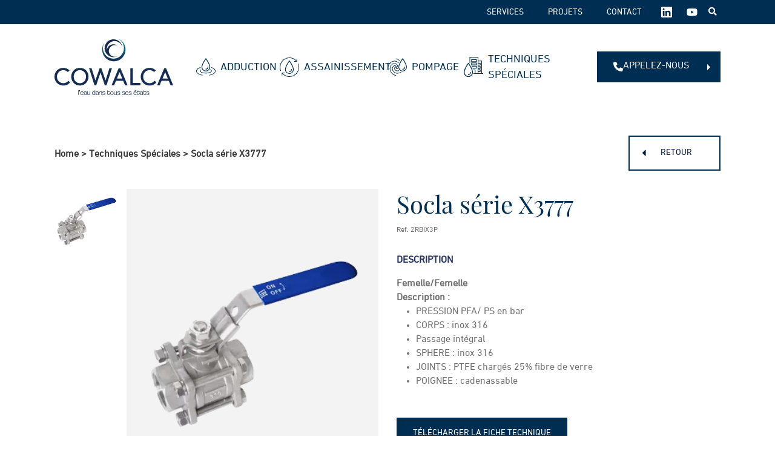

--- FILE ---
content_type: text/html; charset=UTF-8
request_url: https://cowalca.be/produits/socla-serie-x3777/
body_size: 11908
content:
<!DOCTYPE html> <!--[if IE 9 ]><html class="no-js ie9" lang="fr-FR"><![endif]--> <!--[if lte IE 8]> <script src="http://html5shiv.googlecode.com/svn/trunk/html5.js"></script> <![endif]--> <!--[if (gte IE 9)|!(IE)]><!--><html class="no-js" lang="fr-FR"><!--<![endif]--><head><meta charset="UTF-8" /><meta http-equiv="X-UA-Compatible" content="IE=edge"><meta name="viewport" content="width=device-width, initial-scale=1"><link rel="apple-touch-icon" sizes="57x57" href="https://cowalca.be/app/themes/cowalca/assets/favicon/apple-icon-57x57.png"><link rel="apple-touch-icon" sizes="60x60" href="https://cowalca.be/app/themes/cowalca/assets/favicon/apple-icon-60x60.png"><link rel="apple-touch-icon" sizes="72x72" href="https://cowalca.be/app/themes/cowalca/assets/favicon/apple-icon-72x72.png"><link rel="apple-touch-icon" sizes="76x76" href="https://cowalca.be/app/themes/cowalca/assets/favicon/apple-icon-76x76.png"><link rel="apple-touch-icon" sizes="114x114" href="https://cowalca.be/app/themes/cowalca/assets/favicon/apple-icon-114x114.png"><link rel="apple-touch-icon" sizes="120x120" href="https://cowalca.be/app/themes/cowalca/assets/favicon/apple-icon-120x120.png"><link rel="apple-touch-icon" sizes="144x144" href="https://cowalca.be/app/themes/cowalca/assets/favicon/apple-icon-144x144.png"><link rel="apple-touch-icon" sizes="152x152" href="https://cowalca.be/app/themes/cowalca/assets/favicon/apple-icon-152x152.png"><link rel="apple-touch-icon" sizes="180x180" href="https://cowalca.be/app/themes/cowalca/assets/favicon/apple-icon-180x180.png"><link rel="icon" type="image/png" sizes="192x192"  href="https://cowalca.be/app/themes/cowalca/assets/favicon/android-icon-192x192.png"><link rel="icon" type="image/png" sizes="32x32" href="https://cowalca.be/app/themes/cowalca/assets/favicon/favicon-32x32.png"><link rel="icon" type="image/png" sizes="96x96" href="https://cowalca.be/app/themes/cowalca/assets/favicon/favicon-96x96.png"><link rel="icon" type="image/png" sizes="16x16" href="https://cowalca.be/app/themes/cowalca/assets/favicon/favicon-16x16.png"><meta name="msapplication-TileColor" content="#ffffff"><meta name="msapplication-TileImage" content="https://cowalca.be/app/themes/cowalca/assets/favicon/ms-icon-144x144.png"><meta name="theme-color" content="#ffffff"><meta name='robots' content='index, follow, max-image-preview:large, max-snippet:-1, max-video-preview:-1' /><title>Socla série X3777 | Cowalca</title><link rel="canonical" href="https://cowalca.be/produits/socla-serie-x3777/" /><meta property="og:locale" content="fr_FR" /><meta property="og:type" content="article" /><meta property="og:title" content="Socla série X3777 | Cowalca" /><meta property="og:description" content="Femelle/Femelle Description : PRESSION PFA/ PS en bar CORPS : inox 316 Passage intégral SPHERE [&hellip;]" /><meta property="og:url" content="https://cowalca.be/produits/socla-serie-x3777/" /><meta property="og:site_name" content="Cowalca" /><meta property="article:modified_time" content="2025-01-31T13:10:55+00:00" /><meta property="og:image" content="https://cowalca.be/app/uploads/2022/05/x3777-removebg-preview.png" /><meta property="og:image:width" content="300" /><meta property="og:image:height" content="300" /><meta property="og:image:type" content="image/png" /><meta name="twitter:card" content="summary_large_image" /><meta name="twitter:label1" content="Durée de lecture estimée" /><meta name="twitter:data1" content="1 minute" /> <script type="application/ld+json" class="yoast-schema-graph">{"@context":"https://schema.org","@graph":[{"@type":"WebPage","@id":"https://cowalca.be/produits/socla-serie-x3777/","url":"https://cowalca.be/produits/socla-serie-x3777/","name":"Socla série X3777 | Cowalca","isPartOf":{"@id":"https://cowalca.be/#website"},"primaryImageOfPage":{"@id":"https://cowalca.be/produits/socla-serie-x3777/#primaryimage"},"image":{"@id":"https://cowalca.be/produits/socla-serie-x3777/#primaryimage"},"thumbnailUrl":"https://cowalca.be/app/uploads/2022/05/x3777-removebg-preview.png","datePublished":"2022-05-24T13:48:52+00:00","dateModified":"2025-01-31T13:10:55+00:00","breadcrumb":{"@id":"https://cowalca.be/produits/socla-serie-x3777/#breadcrumb"},"inLanguage":"fr-FR","potentialAction":[{"@type":"ReadAction","target":["https://cowalca.be/produits/socla-serie-x3777/"]}]},{"@type":"ImageObject","inLanguage":"fr-FR","@id":"https://cowalca.be/produits/socla-serie-x3777/#primaryimage","url":"https://cowalca.be/app/uploads/2022/05/x3777-removebg-preview.png","contentUrl":"https://cowalca.be/app/uploads/2022/05/x3777-removebg-preview.png","width":300,"height":300,"caption":"Socla série X3777"},{"@type":"BreadcrumbList","@id":"https://cowalca.be/produits/socla-serie-x3777/#breadcrumb","itemListElement":[{"@type":"ListItem","position":1,"name":"Home","item":"https://cowalca.be/"},{"@type":"ListItem","position":2,"name":"Techniques Spéciales","item":"https://cowalca.be/type-de-produits/techniques-speciales/"},{"@type":"ListItem","position":3,"name":"Socla série X3777"}]},{"@type":"WebSite","@id":"https://cowalca.be/#website","url":"https://cowalca.be/","name":"Cowalca","description":"","publisher":{"@id":"https://cowalca.be/#organization"},"potentialAction":[{"@type":"SearchAction","target":{"@type":"EntryPoint","urlTemplate":"https://cowalca.be/?s={search_term_string}"},"query-input":{"@type":"PropertyValueSpecification","valueRequired":true,"valueName":"search_term_string"}}],"inLanguage":"fr-FR"},{"@type":"Organization","@id":"https://cowalca.be/#organization","name":"Cowalca","url":"https://cowalca.be/","logo":{"@type":"ImageObject","inLanguage":"fr-FR","@id":"https://cowalca.be/#/schema/logo/image/","url":"https://cowalca.be/app/uploads/2021/10/logo-positif-min.png","contentUrl":"https://cowalca.be/app/uploads/2021/10/logo-positif-min.png","width":196,"height":93,"caption":"Cowalca"},"image":{"@id":"https://cowalca.be/#/schema/logo/image/"}}]}</script> <link rel='dns-prefetch' href='//cdn.jsdelivr.net' /><link rel='dns-prefetch' href='//cdnjs.cloudflare.com' /><link rel="alternate" title="oEmbed (JSON)" type="application/json+oembed" href="https://cowalca.be/wp-json/oembed/1.0/embed?url=https%3A%2F%2Fcowalca.be%2Fproduits%2Fsocla-serie-x3777%2F" /><link rel="alternate" title="oEmbed (XML)" type="text/xml+oembed" href="https://cowalca.be/wp-json/oembed/1.0/embed?url=https%3A%2F%2Fcowalca.be%2Fproduits%2Fsocla-serie-x3777%2F&#038;format=xml" /><style id='wp-img-auto-sizes-contain-inline-css' type='text/css'>img:is([sizes=auto i],[sizes^="auto," i]){contain-intrinsic-size:3000px 1500px}
/*# sourceURL=wp-img-auto-sizes-contain-inline-css */</style><style id='wp-emoji-styles-inline-css' type='text/css'>img.wp-smiley, img.emoji {
		display: inline !important;
		border: none !important;
		box-shadow: none !important;
		height: 1em !important;
		width: 1em !important;
		margin: 0 0.07em !important;
		vertical-align: -0.1em !important;
		background: none !important;
		padding: 0 !important;
	}
/*# sourceURL=wp-emoji-styles-inline-css */</style><link rel='stylesheet' id='contact-form-7-css' href='https://cowalca.be/app/cache/autoptimize/autoptimize_single_64ac31699f5326cb3c76122498b76f66.php?ver=6.1.4' type='text/css' media='all' /><link rel='stylesheet' id='bootstrap-css' href='https://cowalca.be/app/themes/cowalca/vendor/twitter/bootstrap/dist/css/bootstrap.min.css?ver=2.0.3' type='text/css' media='screen' /><link rel='stylesheet' id='fontawesome-css' href='https://cowalca.be/app/themes/cowalca/vendor/fortawesome/font-awesome/css/all.min.css?ver=2.0.3' type='text/css' media='screen' /><link rel='stylesheet' id='maincss-css' href='https://cowalca.be/app/themes/cowalca/assets/css/style.min.css?ver=2.0.3' type='text/css' media='screen' /><link rel='stylesheet' id='fancyboxcss-css' href='https://cdn.jsdelivr.net/gh/fancyapps/fancybox@3.5.7/dist/jquery.fancybox.min.css?ver=2.0.3' type='text/css' media='screen' /><link rel='stylesheet' id='slickcss-css' href='https://cdn.jsdelivr.net/npm/slick-carousel@1.8.1/slick/slick.min.css?ver=2.0.3' type='text/css' media='screen' /><link rel='stylesheet' id='cookie-consent-css' href='https://cdn.jsdelivr.net/gh/orestbida/cookieconsent@v2.9.2/dist/cookieconsent.css' type='text/css' media='screen' /><link rel='stylesheet' id='ets-cookies-manager-css' href='https://cowalca.be/app/cache/autoptimize/autoptimize_single_b65972251ef630f18597948beee494cc.php?ver=1.3.1' type='text/css' media='screen' /><link rel="https://api.w.org/" href="https://cowalca.be/wp-json/" /><link rel="EditURI" type="application/rsd+xml" title="RSD" href="https://cowalca.be/wp/xmlrpc.php?rsd" /><link rel='shortlink' href='https://cowalca.be/?p=2063' /> <script defer src="[data-uri]"></script>  <script defer src="[data-uri]"></script>  <script data-cookiecategory="tm" type="text/plain">gtag('consent', 'update', {
        'ad_user_data': 'granted',
        'ad_personalization': 'granted',
        'ad_storage': 'granted',
        'analytics_storage': 'granted'
    });</script> <meta name="google-site-verification" content="x50STHbQkUdc2ZyZ8XVsNaX6zEgtIPO5LBnOvIbgvmU" /></head><body class="wp-singular products-template-default single single-products postid-2063 wp-theme-cowalca socla-serie-x3777"><header id="header" role="banner" class="header "><nav id="navigation" class="header__navigation container" role="navigation"> <a class="logo__link" href="https://cowalca.be"> <img width="196" height="93" src="https://cowalca.be/app/uploads/2021/10/logo-positif-min.png" class="attachment-full size-full" alt="" decoding="async" loading="lazy" srcset="https://cowalca.be/app/uploads/2021/10/logo-positif-min.png 196w, https://cowalca.be/app/uploads/2021/10/logo-positif-min-150x71.png 150w" sizes="auto, (max-width: 196px) 100vw, 196px" /> <span class="sr-only">Cowalca</span> </a><div class="navigation__menu navigation__menu--main"><ul id="menu-menu-principal-categories" class="menu nav__list"><li id="nav__item--2789" class="nav__item nav__item--type-taxonomy nav__item--object-product_type nav__item--2789"><a href="https://cowalca.be/type-de-produits/adduction/" class="nav__link" ><img width="73" height="67" src="https://cowalca.be/app/uploads/2021/10/adduction-3.svg" class="nav_link__image" alt="" decoding="async" loading="lazy" />Adduction</a></li><li id="nav__item--2790" class="nav__item nav__item--type-taxonomy nav__item--object-product_type nav__item--2790"><a href="https://cowalca.be/type-de-produits/assainissement/" class="nav__link" ><img width="73" height="73" src="https://cowalca.be/app/uploads/2021/10/assainissement-3.svg" class="nav_link__image" alt="" decoding="async" loading="lazy" />Assainissement</a></li><li id="nav__item--2791" class="nav__item nav__item--type-taxonomy nav__item--object-product_type nav__item--2791"><a href="https://cowalca.be/type-de-produits/pompage/" class="nav__link" ><img width="75" height="68" src="https://cowalca.be/app/uploads/2021/10/pompage-2-3.svg" class="nav_link__image" alt="" decoding="async" loading="lazy" />Pompage</a></li><li id="nav__item--2792" class="nav__item nav__item--type-taxonomy nav__item--object-product_type current-products-ancestor current-menu-parent current-products-parent nav__item--2792"><a href="https://cowalca.be/type-de-produits/techniques-speciales/" class="nav__link" ><img width="69" height="71" src="https://cowalca.be/app/uploads/2021/10/batiment-3.svg" class="nav_link__image" alt="" decoding="async" loading="lazy" />Techniques spéciales</a></li></ul></div><div class="navigation__menu navigation__menu--topbar"><ul id="menu-top-bar" class="menu nav__list"><li id="nav__item--1083" class="nav__item nav__item--type-post_type nav__item--object-page nav__item--1083 menu--topbar"><a href="https://cowalca.be/nos-services/" class="nav__link" >Services</a></li><li id="nav__item--1205" class="nav__item nav__item--type-custom nav__item--object-custom nav__item--1205 menu--topbar"><a href="/projets/" class="nav__link" >Projets</a></li><li id="nav__item--1082" class="nav__item nav__item--type-post_type nav__item--object-page nav__item--1082 menu--topbar"><a href="https://cowalca.be/contact/" class="nav__link" >Contact</a></li></ul><div class="nav__list--contact"><p class="contact__info"> <a class="contact__phone" href="tel:+3281140600"> <svg xmlns="http://www.w3.org/2000/svg" viewBox="0 0 512 512"><path d="M164.9 24.6c-7.7-18.6-28-28.5-47.4-23.2l-88 24C12.1 30.2 0 46 0 64C0 311.4 200.6 512 448 512c18 0 33.8-12.1 38.6-29.5l24-88c5.3-19.4-4.6-39.7-23.2-47.4l-96-40c-16.3-6.8-35.2-2.1-46.3 11.6L304.7 368C234.3 334.7 177.3 277.7 144 207.3L193.3 167c13.7-11.2 18.4-30 11.6-46.3l-40-96z"/></svg> <span class="contact__phone--label">Appelez-nous</span> </a><br> <a class="contact__email" href="mailto:info@cowalca.be">info@cowalca.be</a></p><p class="contact__info"> Rue des Pieds d’Alouette, 18<br> 5100, Naninne</p></div><div class="navigation__social"><p class="sr-only">Suivez-nous sur les réseaux sociaux&nbsp;:</p><ul class="social__items"><li class="social__item traclinkedin"> <a href="https://be.linkedin.com/company/cowalca" class="social__link" target="_blank" rel="noopener noreferrer"> <span class="social_item__name">LinkedIn</span> <svg aria-hidden="true" focusable="false" data-prefix="fab" data-icon="linkedin" class="svg-inline--fa fa-linkedin fa-w-14" role="img" xmlns="http://www.w3.org/2000/svg" viewBox="0 0 448 512"><path fill="currentColor" d="M416 32H31.9C14.3 32 0 46.5 0 64.3v383.4C0 465.5 14.3 480 31.9 480H416c17.6 0 32-14.5 32-32.3V64.3c0-17.8-14.4-32.3-32-32.3zM135.4 416H69V202.2h66.5V416zm-33.2-243c-21.3 0-38.5-17.3-38.5-38.5S80.9 96 102.2 96c21.2 0 38.5 17.3 38.5 38.5 0 21.3-17.2 38.5-38.5 38.5zm282.1 243h-66.4V312c0-24.8-.5-56.7-34.5-56.7-34.6 0-39.9 27-39.9 54.9V416h-66.4V202.2h63.7v29.2h.9c8.9-16.8 30.6-34.5 62.9-34.5 67.2 0 79.7 44.3 79.7 101.9V416z"></path></svg> </a></li><li class="social__item tracyoutube"> <a href="https://www.youtube.com/watch?v=Owtv-W5GoTQ" class="social__link" target="_blank" rel="noopener noreferrer"> <span class="social_item__name">Youtube</span> <svg aria-hidden="true" focusable="false" data-prefix="fab" data-icon="youtube" class="svg-inline--fa fa-youtube" role="img" xmlns="http://www.w3.org/2000/svg" viewBox="0 0 576 512"><path fill="currentColor" d="M549.655 124.083c-6.281-23.65-24.787-42.276-48.284-48.597C458.781 64 288 64 288 64S117.22 64 74.629 75.486c-23.497 6.322-42.003 24.947-48.284 48.597-11.412 42.867-11.412 132.305-11.412 132.305s0 89.438 11.412 132.305c6.281 23.65 24.787 41.5 48.284 47.821C117.22 448 288 448 288 448s170.78 0 213.371-11.486c23.497-6.321 42.003-24.171 48.284-47.821 11.412-42.867 11.412-132.305 11.412-132.305s0-89.438-11.412-132.305zm-317.51 213.508V175.185l142.739 81.205-142.739 81.201z"></path></svg> </a></li></ul></div> <button type="button" id="searchform--btn_1" class="searchform--btn"> <i class="fa fa-search" aria-hidden="true"></i> </button><form role="search" method="get" id="searchform" class="searchform" action="https://cowalca.be/"><div class="search_div"> <input
 class="search"
 id="searchform_search"
 name="s"
 placeholder="Ex : Adduction"
 type="text"
 value=""
 /> <input
 class="search__submit"
 id="searchform_submit"
 style="background-image: url('https://cowalca.be/app/themes/cowalca/assets/img/icon--search.svg')"
 type="submit"
 value=""
 /></div></form><div class="navigation__copyright"><p class="eteamsys"> Made with <img src="https://cowalca.be/app/themes/cowalca/assets/img/heart-icon.svg" alt="Heart icon" class="eteamsys__icon"> <span class="sr-only">love</span></span> by <a href="https://www.eteamsys.com" target="_blank">eTeamsys.com</a></p></div></div> <a class="cta cta--primary cta--arrow contact__phone" href="tel:+3281140600"> <svg xmlns="http://www.w3.org/2000/svg" viewBox="0 0 512 512"><path d="M164.9 24.6c-7.7-18.6-28-28.5-47.4-23.2l-88 24C12.1 30.2 0 46 0 64C0 311.4 200.6 512 448 512c18 0 33.8-12.1 38.6-29.5l24-88c5.3-19.4-4.6-39.7-23.2-47.4l-96-40c-16.3-6.8-35.2-2.1-46.3 11.6L304.7 368C234.3 334.7 177.3 277.7 144 207.3L193.3 167c13.7-11.2 18.4-30 11.6-46.3l-40-96z"/></svg> <span class="contact__phone--label">Appelez-nous</span> </a><br> <button type="button" id="toggleNavigation" class="navbar__toggle"> <span class="sr-only">Menu</span> <img src="https://cowalca.be/app/themes/cowalca/assets/img/nav-toggle.svg" alt="Icône ouverture menu" width="32" height="21.75"> </button></nav></header><main><div class="container"><div class="topbar--product-single"><p id="breadcrumbs"><span><span><a href="https://cowalca.be/">Home</a></span> &gt; <span><a href="https://cowalca.be/type-de-produits/techniques-speciales/">Techniques Spéciales</a></span> &gt; <span class="breadcrumb_last" aria-current="page">Socla série X3777</span></span></p> <a class="link-products--prev" href="javascript:history.go(-1)"><i class="fa fa-caret-left"></i>Retour</a></div><article class="product__single"><div class="product__top"><div class="product__wrapper__imgs"><div class="slider product__single_slider-for"><div class="product__wrapper__img"> <a class="product__lightbox--link " data-post-id="2064" data-fancybox="gallery" href="https://cowalca.be/app/uploads/2022/05/x3777-removebg-preview.png" > <img width="300" height="300" src="https://cowalca.be/app/uploads/2022/05/x3777-removebg-preview.png" class="slider-for--img img-fluid" alt="Socla série X3777" decoding="async" fetchpriority="high" srcset="https://cowalca.be/app/uploads/2022/05/x3777-removebg-preview.png 300w, https://cowalca.be/app/uploads/2022/05/x3777-removebg-preview-150x150.png 150w" sizes="(max-width: 300px) 100vw, 300px" /> </a></div></div><div class="slider product__single_slider-nav"><div class="product__wrapper__img w-100 "> <img width="300" height="300" src="https://cowalca.be/app/uploads/2022/05/x3777-removebg-preview.png" class="slider-nav--img img-fluid w-100" alt="Socla série X3777" decoding="async" srcset="https://cowalca.be/app/uploads/2022/05/x3777-removebg-preview.png 300w, https://cowalca.be/app/uploads/2022/05/x3777-removebg-preview-150x150.png 150w" sizes="(max-width: 300px) 100vw, 300px" /></div></div></div><div class="product__wrapper__content--top"><h1 class="page__title product__single--title">Socla série X3777</h1><p class="product__single--ref mb-0">Ref. 2RBIX3P</p></div><div class="product__wrapper__content--bottom"><p class="product__single--subtitle">Description</p><div class="product__single--description mb-5"><div class="threadedPdt orange"><strong>Femelle/Femelle</strong></div><div class="clearfix"></div><div class="techProduitLeft"><div><strong>Description :</strong></div><ul><li>PRESSION PFA/ PS en bar</li><li>CORPS : inox 316</li><li>Passage intégral</li><li>SPHERE : inox 316</li><li>JOINTS : PTFE chargés 25% fibre de verre</li><li>POIGNEE : cadenassable</li></ul></div></div><div class="wapper__files"> <a class="cta cta--primary" href="https://cowalca.be/app/uploads/2022/05/fiche-technique-socla-x3777.pdf" target="_blank"> Télécharger la fiche Technique </a><ul class="files--list"><li class="file--item"> <a class="file--link" href="https://cowalca.be/app/uploads/2022/05/fiche-technique-socla-x3777.pdf" target="_blank"> Fiche technique - Socla X3777 </a></li></ul></div><p class="product__single--subtitle mt-4">Marques</p><div class="product__single--brands"> <img width="577" height="433" src="https://cowalca.be/app/uploads/2022/05/socla-logo-removebg-preview.png" class="brand--img" alt="" decoding="async" srcset="https://cowalca.be/app/uploads/2022/05/socla-logo-removebg-preview.png 577w, https://cowalca.be/app/uploads/2022/05/socla-logo-removebg-preview-150x113.png 150w, https://cowalca.be/app/uploads/2022/05/socla-logo-removebg-preview-400x300.png 400w" sizes="(max-width: 577px) 100vw, 577px" /> <img width="537" height="94" src="https://cowalca.be/app/uploads/2022/06/logo-watts-1.png" class="brand--img" alt="" decoding="async" loading="lazy" srcset="https://cowalca.be/app/uploads/2022/06/logo-watts-1.png 537w, https://cowalca.be/app/uploads/2022/06/logo-watts-1-150x26.png 150w, https://cowalca.be/app/uploads/2022/06/logo-watts-1-400x70.png 400w" sizes="auto, (max-width: 537px) 100vw, 537px" /></div></div></div></article><div id="ets-block-657628" class="block__help-product container"><p class="help-product--title mb-4 font-weight-bold">Vous ne trouvez pas votre produit dans notre catalogue ?</p> <a href="mailto:info@cowalca.be" class="help-product--cta cta cta--secondary cta--arrow">Contacter un responsable</a> <a href="/contact/" class="help-product--cta cta cta--secondary cta--arrow">Envoyer une demande</a></div></div></main><footer class="footer section "><div class="container"><div class="footer__col footer__col--1"> <a class="logo__link" href="https://cowalca.be"> <img width="196" height="93" src="https://cowalca.be/app/uploads/2021/10/logo-negatif-min.png" class="img-fluid footer--logo" alt="" decoding="async" loading="lazy" srcset="https://cowalca.be/app/uploads/2021/10/logo-negatif-min.png 196w, https://cowalca.be/app/uploads/2021/10/logo-negatif-min-150x71.png 150w" sizes="auto, (max-width: 196px) 100vw, 196px" /> </a> <a href="tel:+3281140600" class="infos--phones">+32 (0)81 14 06 00</a> <a href="mailto:info@cowalca.be" class="infos--email"><img src="https://cowalca.be/app/themes/cowalca/assets/img/send-mail.png" width="102" height="14" /></a> <a href="https://www.google.com/maps/place/Cowalca/@50.4248155,4.9243051,17z/data=!3m1!4b1!4m5!3m4!1s0x47c18c3d4f3e3ac3:0xe9bb6ae8ade6d84e!8m2!3d50.4248155!4d4.9264991" target="_blank" rel="noopener" class="infos--address"> Rue des Pieds d’Alouette, 18 <br/> 5100 Naninne </a></div><div class="footer__col footer__col--2"> <button class="btn--title">Société</button><ul id="menu-footer-colonne-2" class="footer__col menu nav__list"><li id="menu-item-3613" class="menu-item menu-item-type-post_type menu-item-object-page menu-item-home menu-item-3613"><a href="https://cowalca.be/">Accueil</a></li><li id="menu-item-1873" class="menu-item menu-item-type-post_type menu-item-object-page menu-item-1873"><a href="https://cowalca.be/nos-services/">Services</a></li><li id="menu-item-2107" class="menu-item menu-item-type-custom menu-item-object-custom menu-item-2107"><a href="/projets/">Projets</a></li><li id="menu-item-14605" class="menu-item menu-item-type-post_type menu-item-object-page menu-item-14605"><a href="https://cowalca.be/echelle-de-performance-co2/">Échelle de performance CO2</a></li><li id="menu-item-1874" class="menu-item menu-item-type-post_type menu-item-object-page menu-item-1874"><a href="https://cowalca.be/contact/">Contact</a></li></ul> <button type="button" id="searchform--btn_2" class="searchform--btn"> Recherche </button><form role="search" method="get" id="searchform" class="searchform" action="https://cowalca.be/"><div class="search_div"> <input
 class="search"
 id="searchform_search"
 name="s"
 placeholder="Ex : Adduction"
 type="text"
 value=""
 /> <input
 class="search__submit"
 id="searchform_submit"
 style="background-image: url('https://cowalca.be/app/themes/cowalca/assets/img/icon--search.svg')"
 type="submit"
 value=""
 /></div></form></div><div class="footer__col footer__col--3"> <button class="btn--title">Notre gamme</button><ul id="menu-footer-colonne-3" class="footer__col menu nav__list"><li id="menu-item-3625" class="menu-item menu-item-type-taxonomy menu-item-object-product_type menu-item-3625"><a href="https://cowalca.be/type-de-produits/adduction/">Adduction d&rsquo;eau</a></li><li id="menu-item-3626" class="menu-item menu-item-type-taxonomy menu-item-object-product_type menu-item-3626"><a href="https://cowalca.be/type-de-produits/assainissement/">Assainissement</a></li><li id="menu-item-3627" class="menu-item menu-item-type-taxonomy menu-item-object-product_type menu-item-3627"><a href="https://cowalca.be/type-de-produits/pompage/">Pompage</a></li><li id="menu-item-3624" class="menu-item menu-item-type-taxonomy menu-item-object-product_type current-products-ancestor current-menu-parent current-products-parent menu-item-3624"><a href="https://cowalca.be/type-de-produits/techniques-speciales/">Techniques spéciales</a></li></ul></div><div class="footer__col footer__col--4"> <button class="btn--title">Services</button><ul id="menu-footer-colonne-4" class="footer__col menu nav__list"><li id="menu-item-253" class="menu-item menu-item-type-post_type menu-item-object-page menu-item-has-children menu-item-253"><a href="https://cowalca.be/cookies/">Information sur les cookies</a><ul class="sub-menu"><li id="menu-item-258" class="menu-item menu-item-type-post_type menu-item-object-page menu-item-258"><a href="https://cowalca.be/cookies/">Information sur les cookies</a></li><li id="menu-item-259" class="menu-item menu-item-type-post_type menu-item-object-page menu-item-259"><a href="https://cowalca.be/vie-privee/">Vie privée</a></li></ul></li><li id="menu-item-262" class="menu-item menu-item-type-post_type menu-item-object-page menu-item-262"><a href="https://cowalca.be/vie-privee/">Vie privée</a></li></ul></div><div class="copyright"><div class="mt-md-0 mt-4"> © 2026, Cowalca All Rights Reserved. With Love by <a href="https://www.eteamsys.com" target="_blank">eTeamsys. </a><ul id="menu-copyright" class="menu menu__copyright nav__list"><li id="menu-item-368" class="menu-item menu-item-type-post_type menu-item-object-page menu-item-368 "><a href="https://cowalca.be/cookies/">Information sur les cookies | </a></li><li id="menu-item-369" class="menu-item menu-item-type-post_type menu-item-object-page menu-item-369 "><a href="https://cowalca.be/vie-privee/">Vie privée</a></li></ul></div><ul class="wrapper__social ml-md-3 mb-0 justify-content-center list-unstyled p-0 d-flex flex-wrap align-items-center"><li class="social--item traclinkedin"> <a href="https://be.linkedin.com/company/cowalca" class="item--link" target="_blank" rel="noopener noreferrer"> <i class="fab fa-linkedin"></i> Linkedin</a></li><li class="social--item tracyoutube"> <a href="https://www.youtube.com/watch?v=Owtv-W5GoTQ" class="item--link" target="_blank" rel="noopener noreferrer"> <i class="fab fa-lg fa-youtube" aria-hidden="true"></i> Youtube</a></li></ul></div></div></footer> <script type="speculationrules">{"prefetch":[{"source":"document","where":{"and":[{"href_matches":"/*"},{"not":{"href_matches":["/wp/wp-*.php","/wp/wp-admin/*","/app/uploads/*","/app/*","/app/plugins/*","/app/themes/cowalca/*","/*\\?(.+)"]}},{"not":{"selector_matches":"a[rel~=\"nofollow\"]"}},{"not":{"selector_matches":".no-prefetch, .no-prefetch a"}}]},"eagerness":"conservative"}]}</script> <script defer src="[data-uri]"></script> <script type="text/javascript" src="https://cowalca.be/wp/wp-includes/js/dist/hooks.min.js?ver=dd5603f07f9220ed27f1" id="wp-hooks-js"></script> <script type="text/javascript" src="https://cowalca.be/wp/wp-includes/js/dist/i18n.min.js?ver=c26c3dc7bed366793375" id="wp-i18n-js"></script> <script defer id="wp-i18n-js-after" src="[data-uri]"></script> <script defer type="text/javascript" src="https://cowalca.be/app/cache/autoptimize/autoptimize_single_96e7dc3f0e8559e4a3f3ca40b17ab9c3.php?ver=6.1.4" id="swv-js"></script> <script defer id="contact-form-7-js-before" src="[data-uri]"></script> <script defer type="text/javascript" src="https://cowalca.be/app/cache/autoptimize/autoptimize_single_2912c657d0592cc532dff73d0d2ce7bb.php?ver=6.1.4" id="contact-form-7-js"></script> <script type="text/javascript" src="https://cowalca.be/app/themes/cowalca/vendor/components/jquery/jquery.min.js?ver=2.0.3" id="jquerymin-js"></script> <script defer type="text/javascript" src="https://cowalca.be/app/themes/cowalca/vendor/twitter/bootstrap/dist/js/bootstrap.bundle.min.js?ver=2.0.3" id="bootstrapjs-js"></script> <script defer type="text/javascript" src="//cdn.jsdelivr.net/npm/slick-carousel@1.8.1/slick/slick.min.js?ver=2.0.3" id="slickjs-js"></script> <script defer type="text/javascript" src="https://cowalca.be/app/themes/cowalca/assets/js/slick.min.js?ver=2.0.3" id="slick-js"></script> <script defer type="text/javascript" src="//cdnjs.cloudflare.com/ajax/libs/lity/2.4.0/lity.min.js?ver=2.0.3" id="lity-js"></script> <script defer type="text/javascript" src="https://cdn.jsdelivr.net/gh/fancyapps/fancybox@3.5.7/dist/jquery.fancybox.min.js?ver=2.0.3" id="fancyboxjs-js"></script> <script defer type="text/javascript" src="https://cowalca.be/app/themes/cowalca/assets/js/lastnews-slick.min.js?ver=2.0.3" id="lastnewsjs-js"></script> <script defer type="text/javascript" src="https://cowalca.be/app/themes/cowalca/assets/js/forms.min.js?ver=2.0.3" id="formsjs-js"></script> <script defer type="text/javascript" src="https://cowalca.be/app/themes/cowalca/assets/js/products-category-slick.min.js?ver=2.0.3" id="products-categoryjs-js"></script> <script defer type="text/javascript" src="https://cowalca.be/app/themes/cowalca/assets/js/projects-archive-select.min.js?ver=2.0.3" id="projects-archive-selectjs-js"></script> <script defer id="galleryjs-js-extra" src="[data-uri]"></script> <script defer type="text/javascript" src="https://cowalca.be/app/themes/cowalca/assets/js/gallery.min.js?ver=2.0.3" id="galleryjs-js"></script> <script defer type="text/javascript" src="https://cowalca.be/app/themes/cowalca/assets/js/text-image-video-slick.min.js?ver=2.0.3" id="text-image-videojs-js"></script> <script defer type="text/javascript" src="https://cowalca.be/app/themes/cowalca/assets/js/pagination-slick.min.js?ver=2.0.3" id="pagination-slickjs-js"></script> <script defer type="text/javascript" src="https://cowalca.be/app/themes/cowalca/assets/js/lastprojects-services-slick.min.js?ver=2.0.3" id="lastprojectsservicesjs-js"></script> <script defer type="text/javascript" src="https://cowalca.be/app/themes/cowalca/assets/js/text-image-video-tabs.min.js?ver=2.0.3" id="text-image-video-tabs-js"></script> <script defer id="mainjs-js-before" src="[data-uri]"></script> <script defer type="text/javascript" src="https://cowalca.be/app/themes/cowalca/assets/js/main.min.js?ver=2.0.3" id="mainjs-js"></script> <script type="text/javascript" src="https://cdn.jsdelivr.net/gh/orestbida/cookieconsent@v2.9.2/dist/cookieconsent.js" id="cookie-consent-js" defer="defer"></script> <script defer id="ets-cookies-manager-js-extra" src="[data-uri]"></script> <script type="text/javascript" src="https://cowalca.be/app/cache/autoptimize/autoptimize_single_df4c39765ca8d165ada8396af209faf2.php?ver=1.3.1" id="ets-cookies-manager-js" defer="defer"></script> <script defer type="text/javascript" src="https://www.google.com/recaptcha/api.js?render=6LdOn2keAAAAAAU3MB29p3sSOUyKxLHi_rZznVF3&amp;ver=3.0" id="google-recaptcha-js"></script> <script type="text/javascript" src="https://cowalca.be/wp/wp-includes/js/dist/vendor/wp-polyfill.min.js?ver=3.15.0" id="wp-polyfill-js"></script> <script defer id="wpcf7-recaptcha-js-before" src="[data-uri]"></script> <script defer type="text/javascript" src="https://cowalca.be/app/cache/autoptimize/autoptimize_single_ec0187677793456f98473f49d9e9b95f.php?ver=6.1.4" id="wpcf7-recaptcha-js"></script> <script id="wp-emoji-settings" type="application/json">{"baseUrl":"https://s.w.org/images/core/emoji/17.0.2/72x72/","ext":".png","svgUrl":"https://s.w.org/images/core/emoji/17.0.2/svg/","svgExt":".svg","source":{"concatemoji":"https://cowalca.be/wp/wp-includes/js/wp-emoji-release.min.js?ver=6.9"}}</script> <script type="module">/*! This file is auto-generated */
const a=JSON.parse(document.getElementById("wp-emoji-settings").textContent),o=(window._wpemojiSettings=a,"wpEmojiSettingsSupports"),s=["flag","emoji"];function i(e){try{var t={supportTests:e,timestamp:(new Date).valueOf()};sessionStorage.setItem(o,JSON.stringify(t))}catch(e){}}function c(e,t,n){e.clearRect(0,0,e.canvas.width,e.canvas.height),e.fillText(t,0,0);t=new Uint32Array(e.getImageData(0,0,e.canvas.width,e.canvas.height).data);e.clearRect(0,0,e.canvas.width,e.canvas.height),e.fillText(n,0,0);const a=new Uint32Array(e.getImageData(0,0,e.canvas.width,e.canvas.height).data);return t.every((e,t)=>e===a[t])}function p(e,t){e.clearRect(0,0,e.canvas.width,e.canvas.height),e.fillText(t,0,0);var n=e.getImageData(16,16,1,1);for(let e=0;e<n.data.length;e++)if(0!==n.data[e])return!1;return!0}function u(e,t,n,a){switch(t){case"flag":return n(e,"\ud83c\udff3\ufe0f\u200d\u26a7\ufe0f","\ud83c\udff3\ufe0f\u200b\u26a7\ufe0f")?!1:!n(e,"\ud83c\udde8\ud83c\uddf6","\ud83c\udde8\u200b\ud83c\uddf6")&&!n(e,"\ud83c\udff4\udb40\udc67\udb40\udc62\udb40\udc65\udb40\udc6e\udb40\udc67\udb40\udc7f","\ud83c\udff4\u200b\udb40\udc67\u200b\udb40\udc62\u200b\udb40\udc65\u200b\udb40\udc6e\u200b\udb40\udc67\u200b\udb40\udc7f");case"emoji":return!a(e,"\ud83e\u1fac8")}return!1}function f(e,t,n,a){let r;const o=(r="undefined"!=typeof WorkerGlobalScope&&self instanceof WorkerGlobalScope?new OffscreenCanvas(300,150):document.createElement("canvas")).getContext("2d",{willReadFrequently:!0}),s=(o.textBaseline="top",o.font="600 32px Arial",{});return e.forEach(e=>{s[e]=t(o,e,n,a)}),s}function r(e){var t=document.createElement("script");t.src=e,t.defer=!0,document.head.appendChild(t)}a.supports={everything:!0,everythingExceptFlag:!0},new Promise(t=>{let n=function(){try{var e=JSON.parse(sessionStorage.getItem(o));if("object"==typeof e&&"number"==typeof e.timestamp&&(new Date).valueOf()<e.timestamp+604800&&"object"==typeof e.supportTests)return e.supportTests}catch(e){}return null}();if(!n){if("undefined"!=typeof Worker&&"undefined"!=typeof OffscreenCanvas&&"undefined"!=typeof URL&&URL.createObjectURL&&"undefined"!=typeof Blob)try{var e="postMessage("+f.toString()+"("+[JSON.stringify(s),u.toString(),c.toString(),p.toString()].join(",")+"));",a=new Blob([e],{type:"text/javascript"});const r=new Worker(URL.createObjectURL(a),{name:"wpTestEmojiSupports"});return void(r.onmessage=e=>{i(n=e.data),r.terminate(),t(n)})}catch(e){}i(n=f(s,u,c,p))}t(n)}).then(e=>{for(const n in e)a.supports[n]=e[n],a.supports.everything=a.supports.everything&&a.supports[n],"flag"!==n&&(a.supports.everythingExceptFlag=a.supports.everythingExceptFlag&&a.supports[n]);var t;a.supports.everythingExceptFlag=a.supports.everythingExceptFlag&&!a.supports.flag,a.supports.everything||((t=a.source||{}).concatemoji?r(t.concatemoji):t.wpemoji&&t.twemoji&&(r(t.twemoji),r(t.wpemoji)))});
//# sourceURL=https://cowalca.be/wp/wp-includes/js/wp-emoji-loader.min.js</script> </body></html> 

--- FILE ---
content_type: text/html; charset=utf-8
request_url: https://www.google.com/recaptcha/api2/anchor?ar=1&k=6LdOn2keAAAAAAU3MB29p3sSOUyKxLHi_rZznVF3&co=aHR0cHM6Ly9jb3dhbGNhLmJlOjQ0Mw..&hl=en&v=PoyoqOPhxBO7pBk68S4YbpHZ&size=invisible&anchor-ms=20000&execute-ms=30000&cb=fnowvgrmbf7j
body_size: 48583
content:
<!DOCTYPE HTML><html dir="ltr" lang="en"><head><meta http-equiv="Content-Type" content="text/html; charset=UTF-8">
<meta http-equiv="X-UA-Compatible" content="IE=edge">
<title>reCAPTCHA</title>
<style type="text/css">
/* cyrillic-ext */
@font-face {
  font-family: 'Roboto';
  font-style: normal;
  font-weight: 400;
  font-stretch: 100%;
  src: url(//fonts.gstatic.com/s/roboto/v48/KFO7CnqEu92Fr1ME7kSn66aGLdTylUAMa3GUBHMdazTgWw.woff2) format('woff2');
  unicode-range: U+0460-052F, U+1C80-1C8A, U+20B4, U+2DE0-2DFF, U+A640-A69F, U+FE2E-FE2F;
}
/* cyrillic */
@font-face {
  font-family: 'Roboto';
  font-style: normal;
  font-weight: 400;
  font-stretch: 100%;
  src: url(//fonts.gstatic.com/s/roboto/v48/KFO7CnqEu92Fr1ME7kSn66aGLdTylUAMa3iUBHMdazTgWw.woff2) format('woff2');
  unicode-range: U+0301, U+0400-045F, U+0490-0491, U+04B0-04B1, U+2116;
}
/* greek-ext */
@font-face {
  font-family: 'Roboto';
  font-style: normal;
  font-weight: 400;
  font-stretch: 100%;
  src: url(//fonts.gstatic.com/s/roboto/v48/KFO7CnqEu92Fr1ME7kSn66aGLdTylUAMa3CUBHMdazTgWw.woff2) format('woff2');
  unicode-range: U+1F00-1FFF;
}
/* greek */
@font-face {
  font-family: 'Roboto';
  font-style: normal;
  font-weight: 400;
  font-stretch: 100%;
  src: url(//fonts.gstatic.com/s/roboto/v48/KFO7CnqEu92Fr1ME7kSn66aGLdTylUAMa3-UBHMdazTgWw.woff2) format('woff2');
  unicode-range: U+0370-0377, U+037A-037F, U+0384-038A, U+038C, U+038E-03A1, U+03A3-03FF;
}
/* math */
@font-face {
  font-family: 'Roboto';
  font-style: normal;
  font-weight: 400;
  font-stretch: 100%;
  src: url(//fonts.gstatic.com/s/roboto/v48/KFO7CnqEu92Fr1ME7kSn66aGLdTylUAMawCUBHMdazTgWw.woff2) format('woff2');
  unicode-range: U+0302-0303, U+0305, U+0307-0308, U+0310, U+0312, U+0315, U+031A, U+0326-0327, U+032C, U+032F-0330, U+0332-0333, U+0338, U+033A, U+0346, U+034D, U+0391-03A1, U+03A3-03A9, U+03B1-03C9, U+03D1, U+03D5-03D6, U+03F0-03F1, U+03F4-03F5, U+2016-2017, U+2034-2038, U+203C, U+2040, U+2043, U+2047, U+2050, U+2057, U+205F, U+2070-2071, U+2074-208E, U+2090-209C, U+20D0-20DC, U+20E1, U+20E5-20EF, U+2100-2112, U+2114-2115, U+2117-2121, U+2123-214F, U+2190, U+2192, U+2194-21AE, U+21B0-21E5, U+21F1-21F2, U+21F4-2211, U+2213-2214, U+2216-22FF, U+2308-230B, U+2310, U+2319, U+231C-2321, U+2336-237A, U+237C, U+2395, U+239B-23B7, U+23D0, U+23DC-23E1, U+2474-2475, U+25AF, U+25B3, U+25B7, U+25BD, U+25C1, U+25CA, U+25CC, U+25FB, U+266D-266F, U+27C0-27FF, U+2900-2AFF, U+2B0E-2B11, U+2B30-2B4C, U+2BFE, U+3030, U+FF5B, U+FF5D, U+1D400-1D7FF, U+1EE00-1EEFF;
}
/* symbols */
@font-face {
  font-family: 'Roboto';
  font-style: normal;
  font-weight: 400;
  font-stretch: 100%;
  src: url(//fonts.gstatic.com/s/roboto/v48/KFO7CnqEu92Fr1ME7kSn66aGLdTylUAMaxKUBHMdazTgWw.woff2) format('woff2');
  unicode-range: U+0001-000C, U+000E-001F, U+007F-009F, U+20DD-20E0, U+20E2-20E4, U+2150-218F, U+2190, U+2192, U+2194-2199, U+21AF, U+21E6-21F0, U+21F3, U+2218-2219, U+2299, U+22C4-22C6, U+2300-243F, U+2440-244A, U+2460-24FF, U+25A0-27BF, U+2800-28FF, U+2921-2922, U+2981, U+29BF, U+29EB, U+2B00-2BFF, U+4DC0-4DFF, U+FFF9-FFFB, U+10140-1018E, U+10190-1019C, U+101A0, U+101D0-101FD, U+102E0-102FB, U+10E60-10E7E, U+1D2C0-1D2D3, U+1D2E0-1D37F, U+1F000-1F0FF, U+1F100-1F1AD, U+1F1E6-1F1FF, U+1F30D-1F30F, U+1F315, U+1F31C, U+1F31E, U+1F320-1F32C, U+1F336, U+1F378, U+1F37D, U+1F382, U+1F393-1F39F, U+1F3A7-1F3A8, U+1F3AC-1F3AF, U+1F3C2, U+1F3C4-1F3C6, U+1F3CA-1F3CE, U+1F3D4-1F3E0, U+1F3ED, U+1F3F1-1F3F3, U+1F3F5-1F3F7, U+1F408, U+1F415, U+1F41F, U+1F426, U+1F43F, U+1F441-1F442, U+1F444, U+1F446-1F449, U+1F44C-1F44E, U+1F453, U+1F46A, U+1F47D, U+1F4A3, U+1F4B0, U+1F4B3, U+1F4B9, U+1F4BB, U+1F4BF, U+1F4C8-1F4CB, U+1F4D6, U+1F4DA, U+1F4DF, U+1F4E3-1F4E6, U+1F4EA-1F4ED, U+1F4F7, U+1F4F9-1F4FB, U+1F4FD-1F4FE, U+1F503, U+1F507-1F50B, U+1F50D, U+1F512-1F513, U+1F53E-1F54A, U+1F54F-1F5FA, U+1F610, U+1F650-1F67F, U+1F687, U+1F68D, U+1F691, U+1F694, U+1F698, U+1F6AD, U+1F6B2, U+1F6B9-1F6BA, U+1F6BC, U+1F6C6-1F6CF, U+1F6D3-1F6D7, U+1F6E0-1F6EA, U+1F6F0-1F6F3, U+1F6F7-1F6FC, U+1F700-1F7FF, U+1F800-1F80B, U+1F810-1F847, U+1F850-1F859, U+1F860-1F887, U+1F890-1F8AD, U+1F8B0-1F8BB, U+1F8C0-1F8C1, U+1F900-1F90B, U+1F93B, U+1F946, U+1F984, U+1F996, U+1F9E9, U+1FA00-1FA6F, U+1FA70-1FA7C, U+1FA80-1FA89, U+1FA8F-1FAC6, U+1FACE-1FADC, U+1FADF-1FAE9, U+1FAF0-1FAF8, U+1FB00-1FBFF;
}
/* vietnamese */
@font-face {
  font-family: 'Roboto';
  font-style: normal;
  font-weight: 400;
  font-stretch: 100%;
  src: url(//fonts.gstatic.com/s/roboto/v48/KFO7CnqEu92Fr1ME7kSn66aGLdTylUAMa3OUBHMdazTgWw.woff2) format('woff2');
  unicode-range: U+0102-0103, U+0110-0111, U+0128-0129, U+0168-0169, U+01A0-01A1, U+01AF-01B0, U+0300-0301, U+0303-0304, U+0308-0309, U+0323, U+0329, U+1EA0-1EF9, U+20AB;
}
/* latin-ext */
@font-face {
  font-family: 'Roboto';
  font-style: normal;
  font-weight: 400;
  font-stretch: 100%;
  src: url(//fonts.gstatic.com/s/roboto/v48/KFO7CnqEu92Fr1ME7kSn66aGLdTylUAMa3KUBHMdazTgWw.woff2) format('woff2');
  unicode-range: U+0100-02BA, U+02BD-02C5, U+02C7-02CC, U+02CE-02D7, U+02DD-02FF, U+0304, U+0308, U+0329, U+1D00-1DBF, U+1E00-1E9F, U+1EF2-1EFF, U+2020, U+20A0-20AB, U+20AD-20C0, U+2113, U+2C60-2C7F, U+A720-A7FF;
}
/* latin */
@font-face {
  font-family: 'Roboto';
  font-style: normal;
  font-weight: 400;
  font-stretch: 100%;
  src: url(//fonts.gstatic.com/s/roboto/v48/KFO7CnqEu92Fr1ME7kSn66aGLdTylUAMa3yUBHMdazQ.woff2) format('woff2');
  unicode-range: U+0000-00FF, U+0131, U+0152-0153, U+02BB-02BC, U+02C6, U+02DA, U+02DC, U+0304, U+0308, U+0329, U+2000-206F, U+20AC, U+2122, U+2191, U+2193, U+2212, U+2215, U+FEFF, U+FFFD;
}
/* cyrillic-ext */
@font-face {
  font-family: 'Roboto';
  font-style: normal;
  font-weight: 500;
  font-stretch: 100%;
  src: url(//fonts.gstatic.com/s/roboto/v48/KFO7CnqEu92Fr1ME7kSn66aGLdTylUAMa3GUBHMdazTgWw.woff2) format('woff2');
  unicode-range: U+0460-052F, U+1C80-1C8A, U+20B4, U+2DE0-2DFF, U+A640-A69F, U+FE2E-FE2F;
}
/* cyrillic */
@font-face {
  font-family: 'Roboto';
  font-style: normal;
  font-weight: 500;
  font-stretch: 100%;
  src: url(//fonts.gstatic.com/s/roboto/v48/KFO7CnqEu92Fr1ME7kSn66aGLdTylUAMa3iUBHMdazTgWw.woff2) format('woff2');
  unicode-range: U+0301, U+0400-045F, U+0490-0491, U+04B0-04B1, U+2116;
}
/* greek-ext */
@font-face {
  font-family: 'Roboto';
  font-style: normal;
  font-weight: 500;
  font-stretch: 100%;
  src: url(//fonts.gstatic.com/s/roboto/v48/KFO7CnqEu92Fr1ME7kSn66aGLdTylUAMa3CUBHMdazTgWw.woff2) format('woff2');
  unicode-range: U+1F00-1FFF;
}
/* greek */
@font-face {
  font-family: 'Roboto';
  font-style: normal;
  font-weight: 500;
  font-stretch: 100%;
  src: url(//fonts.gstatic.com/s/roboto/v48/KFO7CnqEu92Fr1ME7kSn66aGLdTylUAMa3-UBHMdazTgWw.woff2) format('woff2');
  unicode-range: U+0370-0377, U+037A-037F, U+0384-038A, U+038C, U+038E-03A1, U+03A3-03FF;
}
/* math */
@font-face {
  font-family: 'Roboto';
  font-style: normal;
  font-weight: 500;
  font-stretch: 100%;
  src: url(//fonts.gstatic.com/s/roboto/v48/KFO7CnqEu92Fr1ME7kSn66aGLdTylUAMawCUBHMdazTgWw.woff2) format('woff2');
  unicode-range: U+0302-0303, U+0305, U+0307-0308, U+0310, U+0312, U+0315, U+031A, U+0326-0327, U+032C, U+032F-0330, U+0332-0333, U+0338, U+033A, U+0346, U+034D, U+0391-03A1, U+03A3-03A9, U+03B1-03C9, U+03D1, U+03D5-03D6, U+03F0-03F1, U+03F4-03F5, U+2016-2017, U+2034-2038, U+203C, U+2040, U+2043, U+2047, U+2050, U+2057, U+205F, U+2070-2071, U+2074-208E, U+2090-209C, U+20D0-20DC, U+20E1, U+20E5-20EF, U+2100-2112, U+2114-2115, U+2117-2121, U+2123-214F, U+2190, U+2192, U+2194-21AE, U+21B0-21E5, U+21F1-21F2, U+21F4-2211, U+2213-2214, U+2216-22FF, U+2308-230B, U+2310, U+2319, U+231C-2321, U+2336-237A, U+237C, U+2395, U+239B-23B7, U+23D0, U+23DC-23E1, U+2474-2475, U+25AF, U+25B3, U+25B7, U+25BD, U+25C1, U+25CA, U+25CC, U+25FB, U+266D-266F, U+27C0-27FF, U+2900-2AFF, U+2B0E-2B11, U+2B30-2B4C, U+2BFE, U+3030, U+FF5B, U+FF5D, U+1D400-1D7FF, U+1EE00-1EEFF;
}
/* symbols */
@font-face {
  font-family: 'Roboto';
  font-style: normal;
  font-weight: 500;
  font-stretch: 100%;
  src: url(//fonts.gstatic.com/s/roboto/v48/KFO7CnqEu92Fr1ME7kSn66aGLdTylUAMaxKUBHMdazTgWw.woff2) format('woff2');
  unicode-range: U+0001-000C, U+000E-001F, U+007F-009F, U+20DD-20E0, U+20E2-20E4, U+2150-218F, U+2190, U+2192, U+2194-2199, U+21AF, U+21E6-21F0, U+21F3, U+2218-2219, U+2299, U+22C4-22C6, U+2300-243F, U+2440-244A, U+2460-24FF, U+25A0-27BF, U+2800-28FF, U+2921-2922, U+2981, U+29BF, U+29EB, U+2B00-2BFF, U+4DC0-4DFF, U+FFF9-FFFB, U+10140-1018E, U+10190-1019C, U+101A0, U+101D0-101FD, U+102E0-102FB, U+10E60-10E7E, U+1D2C0-1D2D3, U+1D2E0-1D37F, U+1F000-1F0FF, U+1F100-1F1AD, U+1F1E6-1F1FF, U+1F30D-1F30F, U+1F315, U+1F31C, U+1F31E, U+1F320-1F32C, U+1F336, U+1F378, U+1F37D, U+1F382, U+1F393-1F39F, U+1F3A7-1F3A8, U+1F3AC-1F3AF, U+1F3C2, U+1F3C4-1F3C6, U+1F3CA-1F3CE, U+1F3D4-1F3E0, U+1F3ED, U+1F3F1-1F3F3, U+1F3F5-1F3F7, U+1F408, U+1F415, U+1F41F, U+1F426, U+1F43F, U+1F441-1F442, U+1F444, U+1F446-1F449, U+1F44C-1F44E, U+1F453, U+1F46A, U+1F47D, U+1F4A3, U+1F4B0, U+1F4B3, U+1F4B9, U+1F4BB, U+1F4BF, U+1F4C8-1F4CB, U+1F4D6, U+1F4DA, U+1F4DF, U+1F4E3-1F4E6, U+1F4EA-1F4ED, U+1F4F7, U+1F4F9-1F4FB, U+1F4FD-1F4FE, U+1F503, U+1F507-1F50B, U+1F50D, U+1F512-1F513, U+1F53E-1F54A, U+1F54F-1F5FA, U+1F610, U+1F650-1F67F, U+1F687, U+1F68D, U+1F691, U+1F694, U+1F698, U+1F6AD, U+1F6B2, U+1F6B9-1F6BA, U+1F6BC, U+1F6C6-1F6CF, U+1F6D3-1F6D7, U+1F6E0-1F6EA, U+1F6F0-1F6F3, U+1F6F7-1F6FC, U+1F700-1F7FF, U+1F800-1F80B, U+1F810-1F847, U+1F850-1F859, U+1F860-1F887, U+1F890-1F8AD, U+1F8B0-1F8BB, U+1F8C0-1F8C1, U+1F900-1F90B, U+1F93B, U+1F946, U+1F984, U+1F996, U+1F9E9, U+1FA00-1FA6F, U+1FA70-1FA7C, U+1FA80-1FA89, U+1FA8F-1FAC6, U+1FACE-1FADC, U+1FADF-1FAE9, U+1FAF0-1FAF8, U+1FB00-1FBFF;
}
/* vietnamese */
@font-face {
  font-family: 'Roboto';
  font-style: normal;
  font-weight: 500;
  font-stretch: 100%;
  src: url(//fonts.gstatic.com/s/roboto/v48/KFO7CnqEu92Fr1ME7kSn66aGLdTylUAMa3OUBHMdazTgWw.woff2) format('woff2');
  unicode-range: U+0102-0103, U+0110-0111, U+0128-0129, U+0168-0169, U+01A0-01A1, U+01AF-01B0, U+0300-0301, U+0303-0304, U+0308-0309, U+0323, U+0329, U+1EA0-1EF9, U+20AB;
}
/* latin-ext */
@font-face {
  font-family: 'Roboto';
  font-style: normal;
  font-weight: 500;
  font-stretch: 100%;
  src: url(//fonts.gstatic.com/s/roboto/v48/KFO7CnqEu92Fr1ME7kSn66aGLdTylUAMa3KUBHMdazTgWw.woff2) format('woff2');
  unicode-range: U+0100-02BA, U+02BD-02C5, U+02C7-02CC, U+02CE-02D7, U+02DD-02FF, U+0304, U+0308, U+0329, U+1D00-1DBF, U+1E00-1E9F, U+1EF2-1EFF, U+2020, U+20A0-20AB, U+20AD-20C0, U+2113, U+2C60-2C7F, U+A720-A7FF;
}
/* latin */
@font-face {
  font-family: 'Roboto';
  font-style: normal;
  font-weight: 500;
  font-stretch: 100%;
  src: url(//fonts.gstatic.com/s/roboto/v48/KFO7CnqEu92Fr1ME7kSn66aGLdTylUAMa3yUBHMdazQ.woff2) format('woff2');
  unicode-range: U+0000-00FF, U+0131, U+0152-0153, U+02BB-02BC, U+02C6, U+02DA, U+02DC, U+0304, U+0308, U+0329, U+2000-206F, U+20AC, U+2122, U+2191, U+2193, U+2212, U+2215, U+FEFF, U+FFFD;
}
/* cyrillic-ext */
@font-face {
  font-family: 'Roboto';
  font-style: normal;
  font-weight: 900;
  font-stretch: 100%;
  src: url(//fonts.gstatic.com/s/roboto/v48/KFO7CnqEu92Fr1ME7kSn66aGLdTylUAMa3GUBHMdazTgWw.woff2) format('woff2');
  unicode-range: U+0460-052F, U+1C80-1C8A, U+20B4, U+2DE0-2DFF, U+A640-A69F, U+FE2E-FE2F;
}
/* cyrillic */
@font-face {
  font-family: 'Roboto';
  font-style: normal;
  font-weight: 900;
  font-stretch: 100%;
  src: url(//fonts.gstatic.com/s/roboto/v48/KFO7CnqEu92Fr1ME7kSn66aGLdTylUAMa3iUBHMdazTgWw.woff2) format('woff2');
  unicode-range: U+0301, U+0400-045F, U+0490-0491, U+04B0-04B1, U+2116;
}
/* greek-ext */
@font-face {
  font-family: 'Roboto';
  font-style: normal;
  font-weight: 900;
  font-stretch: 100%;
  src: url(//fonts.gstatic.com/s/roboto/v48/KFO7CnqEu92Fr1ME7kSn66aGLdTylUAMa3CUBHMdazTgWw.woff2) format('woff2');
  unicode-range: U+1F00-1FFF;
}
/* greek */
@font-face {
  font-family: 'Roboto';
  font-style: normal;
  font-weight: 900;
  font-stretch: 100%;
  src: url(//fonts.gstatic.com/s/roboto/v48/KFO7CnqEu92Fr1ME7kSn66aGLdTylUAMa3-UBHMdazTgWw.woff2) format('woff2');
  unicode-range: U+0370-0377, U+037A-037F, U+0384-038A, U+038C, U+038E-03A1, U+03A3-03FF;
}
/* math */
@font-face {
  font-family: 'Roboto';
  font-style: normal;
  font-weight: 900;
  font-stretch: 100%;
  src: url(//fonts.gstatic.com/s/roboto/v48/KFO7CnqEu92Fr1ME7kSn66aGLdTylUAMawCUBHMdazTgWw.woff2) format('woff2');
  unicode-range: U+0302-0303, U+0305, U+0307-0308, U+0310, U+0312, U+0315, U+031A, U+0326-0327, U+032C, U+032F-0330, U+0332-0333, U+0338, U+033A, U+0346, U+034D, U+0391-03A1, U+03A3-03A9, U+03B1-03C9, U+03D1, U+03D5-03D6, U+03F0-03F1, U+03F4-03F5, U+2016-2017, U+2034-2038, U+203C, U+2040, U+2043, U+2047, U+2050, U+2057, U+205F, U+2070-2071, U+2074-208E, U+2090-209C, U+20D0-20DC, U+20E1, U+20E5-20EF, U+2100-2112, U+2114-2115, U+2117-2121, U+2123-214F, U+2190, U+2192, U+2194-21AE, U+21B0-21E5, U+21F1-21F2, U+21F4-2211, U+2213-2214, U+2216-22FF, U+2308-230B, U+2310, U+2319, U+231C-2321, U+2336-237A, U+237C, U+2395, U+239B-23B7, U+23D0, U+23DC-23E1, U+2474-2475, U+25AF, U+25B3, U+25B7, U+25BD, U+25C1, U+25CA, U+25CC, U+25FB, U+266D-266F, U+27C0-27FF, U+2900-2AFF, U+2B0E-2B11, U+2B30-2B4C, U+2BFE, U+3030, U+FF5B, U+FF5D, U+1D400-1D7FF, U+1EE00-1EEFF;
}
/* symbols */
@font-face {
  font-family: 'Roboto';
  font-style: normal;
  font-weight: 900;
  font-stretch: 100%;
  src: url(//fonts.gstatic.com/s/roboto/v48/KFO7CnqEu92Fr1ME7kSn66aGLdTylUAMaxKUBHMdazTgWw.woff2) format('woff2');
  unicode-range: U+0001-000C, U+000E-001F, U+007F-009F, U+20DD-20E0, U+20E2-20E4, U+2150-218F, U+2190, U+2192, U+2194-2199, U+21AF, U+21E6-21F0, U+21F3, U+2218-2219, U+2299, U+22C4-22C6, U+2300-243F, U+2440-244A, U+2460-24FF, U+25A0-27BF, U+2800-28FF, U+2921-2922, U+2981, U+29BF, U+29EB, U+2B00-2BFF, U+4DC0-4DFF, U+FFF9-FFFB, U+10140-1018E, U+10190-1019C, U+101A0, U+101D0-101FD, U+102E0-102FB, U+10E60-10E7E, U+1D2C0-1D2D3, U+1D2E0-1D37F, U+1F000-1F0FF, U+1F100-1F1AD, U+1F1E6-1F1FF, U+1F30D-1F30F, U+1F315, U+1F31C, U+1F31E, U+1F320-1F32C, U+1F336, U+1F378, U+1F37D, U+1F382, U+1F393-1F39F, U+1F3A7-1F3A8, U+1F3AC-1F3AF, U+1F3C2, U+1F3C4-1F3C6, U+1F3CA-1F3CE, U+1F3D4-1F3E0, U+1F3ED, U+1F3F1-1F3F3, U+1F3F5-1F3F7, U+1F408, U+1F415, U+1F41F, U+1F426, U+1F43F, U+1F441-1F442, U+1F444, U+1F446-1F449, U+1F44C-1F44E, U+1F453, U+1F46A, U+1F47D, U+1F4A3, U+1F4B0, U+1F4B3, U+1F4B9, U+1F4BB, U+1F4BF, U+1F4C8-1F4CB, U+1F4D6, U+1F4DA, U+1F4DF, U+1F4E3-1F4E6, U+1F4EA-1F4ED, U+1F4F7, U+1F4F9-1F4FB, U+1F4FD-1F4FE, U+1F503, U+1F507-1F50B, U+1F50D, U+1F512-1F513, U+1F53E-1F54A, U+1F54F-1F5FA, U+1F610, U+1F650-1F67F, U+1F687, U+1F68D, U+1F691, U+1F694, U+1F698, U+1F6AD, U+1F6B2, U+1F6B9-1F6BA, U+1F6BC, U+1F6C6-1F6CF, U+1F6D3-1F6D7, U+1F6E0-1F6EA, U+1F6F0-1F6F3, U+1F6F7-1F6FC, U+1F700-1F7FF, U+1F800-1F80B, U+1F810-1F847, U+1F850-1F859, U+1F860-1F887, U+1F890-1F8AD, U+1F8B0-1F8BB, U+1F8C0-1F8C1, U+1F900-1F90B, U+1F93B, U+1F946, U+1F984, U+1F996, U+1F9E9, U+1FA00-1FA6F, U+1FA70-1FA7C, U+1FA80-1FA89, U+1FA8F-1FAC6, U+1FACE-1FADC, U+1FADF-1FAE9, U+1FAF0-1FAF8, U+1FB00-1FBFF;
}
/* vietnamese */
@font-face {
  font-family: 'Roboto';
  font-style: normal;
  font-weight: 900;
  font-stretch: 100%;
  src: url(//fonts.gstatic.com/s/roboto/v48/KFO7CnqEu92Fr1ME7kSn66aGLdTylUAMa3OUBHMdazTgWw.woff2) format('woff2');
  unicode-range: U+0102-0103, U+0110-0111, U+0128-0129, U+0168-0169, U+01A0-01A1, U+01AF-01B0, U+0300-0301, U+0303-0304, U+0308-0309, U+0323, U+0329, U+1EA0-1EF9, U+20AB;
}
/* latin-ext */
@font-face {
  font-family: 'Roboto';
  font-style: normal;
  font-weight: 900;
  font-stretch: 100%;
  src: url(//fonts.gstatic.com/s/roboto/v48/KFO7CnqEu92Fr1ME7kSn66aGLdTylUAMa3KUBHMdazTgWw.woff2) format('woff2');
  unicode-range: U+0100-02BA, U+02BD-02C5, U+02C7-02CC, U+02CE-02D7, U+02DD-02FF, U+0304, U+0308, U+0329, U+1D00-1DBF, U+1E00-1E9F, U+1EF2-1EFF, U+2020, U+20A0-20AB, U+20AD-20C0, U+2113, U+2C60-2C7F, U+A720-A7FF;
}
/* latin */
@font-face {
  font-family: 'Roboto';
  font-style: normal;
  font-weight: 900;
  font-stretch: 100%;
  src: url(//fonts.gstatic.com/s/roboto/v48/KFO7CnqEu92Fr1ME7kSn66aGLdTylUAMa3yUBHMdazQ.woff2) format('woff2');
  unicode-range: U+0000-00FF, U+0131, U+0152-0153, U+02BB-02BC, U+02C6, U+02DA, U+02DC, U+0304, U+0308, U+0329, U+2000-206F, U+20AC, U+2122, U+2191, U+2193, U+2212, U+2215, U+FEFF, U+FFFD;
}

</style>
<link rel="stylesheet" type="text/css" href="https://www.gstatic.com/recaptcha/releases/PoyoqOPhxBO7pBk68S4YbpHZ/styles__ltr.css">
<script nonce="lbp5pTAUljkUJciWYJFuYA" type="text/javascript">window['__recaptcha_api'] = 'https://www.google.com/recaptcha/api2/';</script>
<script type="text/javascript" src="https://www.gstatic.com/recaptcha/releases/PoyoqOPhxBO7pBk68S4YbpHZ/recaptcha__en.js" nonce="lbp5pTAUljkUJciWYJFuYA">
      
    </script></head>
<body><div id="rc-anchor-alert" class="rc-anchor-alert"></div>
<input type="hidden" id="recaptcha-token" value="[base64]">
<script type="text/javascript" nonce="lbp5pTAUljkUJciWYJFuYA">
      recaptcha.anchor.Main.init("[\x22ainput\x22,[\x22bgdata\x22,\x22\x22,\[base64]/[base64]/bmV3IFpbdF0obVswXSk6Sz09Mj9uZXcgWlt0XShtWzBdLG1bMV0pOks9PTM/bmV3IFpbdF0obVswXSxtWzFdLG1bMl0pOks9PTQ/[base64]/[base64]/[base64]/[base64]/[base64]/[base64]/[base64]/[base64]/[base64]/[base64]/[base64]/[base64]/[base64]/[base64]\\u003d\\u003d\x22,\[base64]\\u003d\\u003d\x22,\x22wpLDrcOgwqvCrsOew6XDp8O/PsKsVn/DiMKiRkspw7nDjxXCmMK9BsKYwpBFwoDCi8Oyw6YswpzCiHAZGcOXw4IfMF8hXUU7VH4MWsOMw49kTxnDrXjCoxUwEXXChMOyw49zVHhfwo0ZSkhrMQVZw5hmw5gCwrIawrXCny/DlEHCvjnCuzPDiUx8HBYhZ3bCsgRiEsOFwrvDtWzCv8KPbsO7McOfw5jDpcK9NsKMw65qwozDrifCtMKiYzA/MSE1wockHg0rw7AYwrVAEsKbHcOjwpUkHnTCog7DvWbCqMObw4ZrQAtLwq7DgcKFOsOEJ8KJwoPCl8KhVFteAjLCsV/CmMKhTsOnesKxBHPChsK7RMOGRsKZB8OBw5nDkyvDg2QTZsOlwqnCkhfDijEOwqfDhsOnw7LCuMKDAkTCl8Kpwpo+w5LCjcOrw4TDuEzDusKHwrzDlibCtcK7w4jDrWzDisK8bA3CpMKewp/DtHXDkDHDqwgdw7llHsO3YMOzwqfCpBnCk8Onw498XcK0wrfCt8KMQ1wlwprDmkrCjMK2wqhVwpsHMcKUFsK8DsOgcTsVwrtBFMKWwqLCpXDCkiB+woPCoMKDHcOsw68PRcKvdhoIwqd9wq8SfMKPPMKiYMOIf1RiwpnCgcOHIkA0Yk1aIHBCZU/DimMMB8O3TMO7wpzDo8KEbBJtQsOtPSI+e8Kaw4/[base64]/DncOzwqbDj8ODDMOLwrrCjHnDpEfDjAQDw515wpbCq00/wofDhsKow4fDtxtuHSt0JMO1VcK0bMOMV8KecCBTwoRLw4AjwpBuLUvDmxkcI8KBCMKnw408wpLDjMKwaHPCqVEsw5cZwobCll9owp1vwpcLLEnDrnJhKGZCw4jDlcOKBMKzP2/DtMODwpZAw67DhMOIF8Kdwqx2w4U9I2IowohPGmPCsyvCth3DomzDpADDt1Rqw4TCnCHDuMO4w4LCoijCkMOTcghMwodvw4EAwoLDmsO7XzxRwpITwpJGfsKvW8OpU8OLX3BlaMKNLTvDnsOHQ8KkfjVBwp/DuMObw5vDs8KtHHsMw5UCKBXDlkTDqcObMcKkwrDDlTnDj8OXw6VBw78Jwqx2wrpWw6DCsApnw40cQyB0wrzDg8K+w7PChcKLwoDDk8Kjw6QHSUAiUcKFw4wtcEdEHCRVDGPCj8KHwqMkJ8KKw6kyb8K3d23CrzXDncKTwpfDgUUJw4XCtSdNGsKkw7zDoXMlN8OlfF/DmsKdw6nDmcOmFsKJdsKRwpbCiCzDnBNULhvDksKSIsKCwpXDu2nDp8K3w4p2w57CrxPCrGrCgsOdWsO3w64GXMOiw57DsMOnw44OworCuUPCuixEZhhqNlcTR8O7KEPCsQvDgMO1wozDvcOAw54rw4DCnjUww7AYwoHCk8K/Qi0VIsK5UsOUSsO5wq7Dl8OYw7nCiG3DiDtCLMOEOMKOBMK1O8OJw63Doy4MwqjChUtmwo8bwrUfwoTDscKXwpbDrXrCgHDDvMOkGT/DuhHCm8OAEH56w7Nuw7TDlcOow64HMTjCr8OjNm9mKR8yNMOHwoNgwpJUGC52w4J0wrrChcOWw7XDhsOGwoE/ZMKkwpEGw6DCuMOow5ZNccODbhTDusOjwqVjDsK8w4TCisOmQ8KXw4Buw7Rzw6hDwrHDrcKjw6IPw6TChE/DoF49w4PDixnCuRxKflPClUzDocO/w5DCklvCoMOywpXDvEDDkcK2TcO6w6fCpMObeDtLwqbDg8OmQG3Dg2Uvw5/Dgy4XwoYBCVDDrhRGw5YKMCnDmRfDgE/Cg0dhEn4SP8OjwosEIMOREy7DgsOmwpLDocOXccOde8ODwpPDhSHDicOOXTcbw5/Dt33DgcKFKMKNKsOUw5fCt8OaEcKpwrrCrsOrbMKUw7/CocKIw5fCjsO5W3FHw5DDgFnDo8KEw4hmTcKOw41NYsOeX8OZOiDCrcO9PsOfQ8Oswpw+TcKNwr/[base64]/w5hGwrx7wpDDp8K7wqXCkSVcwrRzU2zDi8KBw5tpc1IsVkNPYE/DtMKuUwYjKS9mWcO1McO6HMKzWjHCosOPJCbDsMKjHcKbw7jDghBfHx03woIfa8OSwp7Cqh9GIsKqUi7DqsO3wo9ww5sAB8O1JTnDvzXCqC4Aw7INw6zDicKqw5LCo0QXCEpQdcOoIsONDsOHw4LDqwtgwq/[base64]/K8OTw7sXwqPDpXzClh8hKMORw7JCwphPdsKEwo3DvgDDtifDu8Kjw6DDtVVvTRpTwoHDkTUNw7vCpy/[base64]/[base64]/KMOVw6Vyw6XCgsKCw6/Dk3DDp3jCoMOxwp/CuhXCvWrClsO3w6cQw7o8wo96VA4hw5fDtMKfw6sewr3DvMKnWsO4wrdPIcOmw70VEXvCvltew69ew40Nw6IgwojCtMOffXDCo2/[base64]/[base64]/DvwnDqWPClQLDkMOhwot6w6didsK+woBmUA8ddMK0JlphBcOxwohVw43CrlbDs1DDknLCkcKswp3Cv33DqsKnwr/[base64]/CrcKowq3Ci8OeLiVDw5XDsh5qZyfDhGTDo04+woZpwoDCicOwARdfwp8OPMKGMT3Dll5SWcK7wp/DjQrCj8KYwoYZfy/Cg11RMWrCshgcw7zChU9Sw7zCl8OvbTDCnMOIw5XDsj9lJ3o5woNxEmLCg0AVworDscKTwrTDiVDCiMOrd0bCuXvCt3pnHCcEw5IDHMOod8KcwpTDkzXDlTDCjnVeKV0+wpZ9GsKKwpo0w5J8aQ5LF8OaJn3DucKVAHhCwrDDtl3CknXDnizCtUxWRkI/wqZ6wrzDiSPCvWXDlsK2wqY2wo7DlEYmOVNOwp3CpiRXNTtkLhXCucOvw6g5w64Vw4YsMsKlcsKVw7oTwoIsQ3/DrsOHw7FZw5zCvzIswq0kbsKywp3DuMKKfMKeLHDDicKyw7jDhwpha2gTwowJEMKTA8K4fh3Dl8Ojw5bDlcK5JMKpNkMECEhgwqnCmyU4w6/DqVvDjXUMw5nDjMO+w7HDlxbDkMKRHhM+G8Kzw4bDiHR7wprDl8OwwqbDmcKeMhHCgnVFMDxzdQLDpXfCl3HDpG45wrciwrvDicOLfWoGw6LDrsOTw5wYUVDDjcKkc8O/SsOqGcKcwpBkEB4Qw7hxw4bDpW/DvMK/dsKqw7rDmsKIw43ClyR7c1hTw7FYP8K9w6QtAXjDt0bCqcOFw53CosK/w4nChMOkP1nDksOhwpjCknfDosOxJDLDoMOgwpHDkAjCsDwkwr8mw6PDjcOmQV5DAnXCssOewr/[base64]/wrtxbcOkwopbJW9rGS3DuFjCpWYwYMOrw7EnVcOowq9zfWLCnDAQw47Dm8OVIMKlSsOKMsOpwqTDmsKlw48Ww4Nrb8O0Z2/DtE1zwqDDlT/Dtz45w4wdLMOswp95w5rDmMOkwrpEZBsIw6DCtcO+ajbCq8KaQ8Kjwq0bwoExK8OZRsOeOsKDw7Igd8OoC2nCt3wDd3Elw4bCuVUswrnCu8KcRsKPb8OdwpvDv8K8H3bDjMOtLCMzwpvCkMOmKsKfCWLDkcKdcQfCpMObwqw5w4hywofDqsKhcVF/CMO2WEbDp1o7KcOCMj7Ct8OVwpI9fm7Cs03CiSXCrk/[base64]/CosOWY8KrQyMMwoE9w6kxXsOWw6Z5AXRaw5FQPkkdL8KVw4rCocOCKsOWwqnDrFfDrQTCgX3DlSNgC8KPw4MBw4czwqEAw7NLwr/Cmn3DimZvYBgLdGvDnMKWUMKRfV3ClsOww7BODlowAMOZw4gWVCpswrYQPsO0wogjH1DCs0/CjMOCw6ZASsOYF8OfwoLDt8KawoEkG8K5TsOve8OEwqMbWcO2LQcgDcKtPBTDj8O9w6hTC8OUDDnDkcKtwqvDsMKRwplnZwpWKRYLwqPCu3s1w5YBeHPDngrDg8KXGMOHw5HDkSpBY2HCqmzDl1nDjcOpF8Ohwr7DkGXCrhbDv8ORMVU6aMOofMK4dUs+Cx5ywq/CoGtFw4/CucKOwrUFw7vCpsKNwq4XFWZGKMOQw6rDnhJkK8OJRSh8OQYCw5YKAMKdw7HDmDVqAmhlIsOLwqUywqYdwqjCnsOLw40fRMOdXsODFTTDjsOVw517OcOhKQdhf8OdL3PDkQ85w5wvNMOfHsO2wpB7aBVOXsKIJB/[base64]/w6rDlcO4HcKlbB/Dun/[base64]/CisOxFyPChh/Cr8KcBsKSA0DCjcOeSsKuwoBbaHFDHsKjwp1/w6LCjB1ewqTCosKZG8KOwrUjw5gdGcOqMAHCs8KQeMKQNAx3wpfCiMK3FMOlw6oBwoEpQjpSw4DDngU8c8KZKsKnWUUaw6IAw73CkMOgOMOsw454PsKvCsKvTQBVwqrCqMK/LsKPN8KgdMOZEsOJRsKyQ0xbO8KdwoI+w7fCm8KBw7NIIgXCnsOUw4vCrCpVFUwLwojCnnwIw7/[base64]/[base64]/Dn2MnGz1QDsO7woXDtWXCghMcwoDDrhcvbFQoJcOcDG3CrMKfwp3DpcKpTHPDnh5FOMKXwr0leTDCn8O3wo5bCFIzMsOfw6PCgxvCr8O/w6ISQhXCgxlRw6NMw6d5BMOxdTTDtV3DlsOowr8hw4huGBHCqMKXSWrCr8Ouw7vCusKYSxNiA8KiwqbDqXAuexU3w5QsXGvDvG/[base64]/GsO2wrvCn1/DuHXCvzHDqjMXHMKyHcOYdj3Dm8KOHV0Cwp7CpD7CkUcDwoXDvsKKwpYgwrHClsO/EsKOIsOCKMOZw6EWOiHDunJHeRnCscOybTwuBcKCw5k8wok4RMOQw7Fhw4h4wotlYMO6G8KCw7NsVTM+w6ZswofCscOvSsOVUDfCvMOhw6J7w6LDs8KBRsOZw5fCucOLwp8mw6nCuMOPHEfDhDAjwqHDr8OleHBFVMOCQW/DgcKGwoJaw7XCj8O/[base64]/DqcOIGXzDkcKPw4YRPcKbw6FOwp3CtHB8w6vDomQ2PsOSLcOYYMOwGVHCo37CpC5fwq/CuhfCgER3EGnDq8KyP8OJWzbDgTZRH8KgwrtqATzCqBR9w5Rpw4fCq8Orwr1dRCbCuT/[base64]/DncOewoEIKMOhMsKCIsKzw7tgWMKqw5zCuMO4e8K7wrfCrcOyG0zDisOYw7klEUfCjzfCtCMrTMOkA19iw53DvDPDjMOOK1LDkEJTw5ETwqDChsKxw4LCpcKDK3/DsXfDucOTwqnDmMKjPcOGw74Kw7bCh8K5MxEtVWJNEMKrwqHDmmPDrgbDsmY2w557wojCh8OnEcOLKwzDsk44YMOpwq/CqENwXU4BwpfDkTRTw5dCZSfDpgDCrSccP8Kmw5DDm8Krw4ZvGlbDkMOowoLCiMO5SMKPYsOfU8Oiw4XCkWXCuwnDisO/[base64]/Ch8Kvw6cydMOSUsKBLwvCqlYNwpLCjsOqwpggw67Dk8OAwo7DuFwQKcOuwrvCm8Ktw5tqYcOgdV/Co8OMCALDusKmcMKQWXRicCBQw4omdjl/UMO4PcKCw5bCpMOWw6sPYcK9d8KSKyFpBsKEw7/DjXvDtALDrVHCsSl1IsOUIMOWw4VXw4oEw6JAFhzCs8O6WjLDhcKVVMKhw7pOw7x7CMKPw53DrcO1wo/DmirClcKBw5TCmMKUIzzCrVhqKcOWw5PDl8KZwqZZMRoRHRTClB1Awo7DkEk9w6PDqcOkw57CocKbwqXCgHDCqcOYw7HDpHDCvUXCjsKLLQdWwr1TbmvCoMK9w4/CsF3CmX7DtMO5HTNCwqJLw6o9XQI1WlwfWWN2MMKpJMOdC8KAworCvTTCkMOWw7FFMhxoAFLCmWw5w6DCj8O2wr7Cki9iwrLDmgVUw6/Dnydaw70UasKlwrdRL8Ktw6kaWz4xw6/DuHYwLTQhcMK/[base64]/DvRE3wp9yw7p9EUHDiErCq8OEG8KIwqHDsMO6wrHDoMODET/CusKoQynCo8K1wqlGw5XCisKfwoA6YsODwp9QwpsBwq/DtmUMw4JqSsOvwr0HGsOsw73CicO2w70sw6LDtMOKR8KWw69QwqLDvwdYIcO/w6w1wr7Cm1HCpjrDmBUow6gMNGXDiVbDpwdNw6HDpsKfNR9kw6wdCBnCl8O3w4/Clh/DvgnDoTLCvsOOwoBPw6EJwqfCrnDCv8OWe8KTw68xZ3NVw5wVwrhID1RPa8KJw4VHwoDDhQ0lwoDCiUvCt3bDv0RLworClMK6w5jCji8Gwoluw5BWD8OPwo3DnMObwrzCkcO+bk8kwofCp8KSTRPCkcOSw5M+w4jDnsK2w7dbbkvDnsKtBy/[base64]/CncKmS2jDmcO+Lnd/fQY+A8KKwrLDknzCvMOxw6LDvXzDtMORSinDgTNowrxvw5xAwq7Ct8OPwq0kGcKnRzLDjQ/Cq0vCng7DjAAtw6/[base64]/Cj8KAw7UzwqwmBjLChsOJwpYnFMOBwqMqZMOIF8OtMsOufBlSw44DwoRFw5vClmbDtw7Cn8OewpXCtsKnFcKIw6rDpRDDlMOIf8OKXFAzOCIZGsKiwo3ChFwAw77ChE/CmAnCmh5UwrjDrMKvw5RtMSt5w4/[base64]/[base64]/CrcK1c2Mnw6zCu8O8wph+YcODwqtWUhTChho1w5fCg8KSw6fDrnFcPjvCrS5wwokHJsOKwpXCpgPDq8O/wqsuwoEUw6tJw5MbwrXDpMKgw6jCocOHJsKrw4hXwpTCmSAZacOcAMKTw6TCsMKjwoTDucKYVsKGw7zCgyJCwqFDwp5RUD3DmHDDo0ZFVjIsw5VzNcOXY8Kuw7oTMMOSAsOzT1kjw7jCscOYw7vDoFfCvxrDvlV3w5Z8wqB/wr7CoyJawqfCuB5sNMOAwrk3wrfCkcKwwp8pw5cFM8K3QUnDhzNcHsKYCh8XwozCh8ODcsOXLVIWw7UcTMKTKcKEw4Btw7vCkMO0eAcnwrgXwonCoCLCmcODMsOJPSTDscOVwoFVw4Myw63DkULDrmFpwpw/Cz/ClR8hB8OgwpbDu1I5w5nCkcOZXGhyw7fCr8OUw5nDvsOicARRwrYBwqTDtg8dT0jDuD/Do8OhwqTCmB5UZ8KpGMOXworDo0TCrxjCgcKGOlorw4B/UU/DqMOPcsOBw6jDrWTClMKNw4ACeX1Kw4zDnsO4wpobw7HComvDmgPDmEQRw4bDv8Kbw53DpMKtw7fCjwInw4MRVsK2BGvCtTjDi0Yjwqg2YlkfC8O2wrl/[base64]/CssKHCMKawqd+B8OkVsKUVgRLYcKmEjAtwqdIw7g1YsKxV8OewqbCgHjCvj0lG8KlwrvDgRwESsKlDMO3fFQCw6zDvMO1LhzDicKtw7Fnex3CgcOvw6B1asO/[base64]/CgXsFFFjCucOfwptYCXsFw7hew4kDbsKaw4fCg0pKw75IKAnDlMKsw5B0w53DusK7RsK+AQZsMgNcQcONwp3Co8KoXQNMw5pCw4jDosOMwoxww7rCq34QwovCpmbCmlPDrcO/wqEWw6LDisOZwrUtwpjDiMOHw5zChMOREsOQdFTDq086w53CiMKfwo0/woPDvcOlw5oBMzrDh8OQw4sOwo9QwrDCsxFrw68Hw5TDtR13woR4FEDCvsKgw5UVdVw+wrDDjsOUCFAGbcKswo4qwpZDdFJUaMOTwrBZPFg+cjEXwqRvXsOMw5Jzwp8ww7jCk8KHw5puDcKTU0rDl8Okw6fCusKvw4tcF8OZA8OQw4jCvkB1CcKow6/DssOHwrcZwo/CnwsKfcKHU0IWCcOpw78MAcOKecKPDFLDqi5SG8KJWSfDtMKsCX3CtsKvwqbDnMKOL8KDwrzCkkDDh8O2wr/[base64]/CmcOTZcKVw44kwoLCoMKiwrB/PcOTXcKnwposwrXCu8KqSmDDo8Kxw5rDiG8dwqcnR8KSwpRCU1LDiMKuQXVmw4vCgFBFwrTDoE/[base64]/DoyIiexvCmsKOf8OodBBlw5lVGMOpw7AKbiEDS8O2wonDuMKxG1dyw7zDp8O0DGpVR8O+EsOgWR7Cu2QEwp7DjsKnwrUFIgnDi8K2eMKABnLCli/DmsOrOBNjEi3CssKEw6kXwqEUNcKjUMOMwrrCssKueVlnwpZubsOuD8K5w7/[base64]/DnkoxSsKba8OXw4Umw61HOA9DwrFqwqwqEsOOAcK8wpZ0GsO/[base64]/[base64]/Djj1uw4gtNWHCnHTCg8K+wopUA1trw6/CucKnwoPCjMKYEmMow4kSwo19AiZuScKtej3Dm8OJw5/CuMKuwpzDocKfwpLCgjfCjMOODzPCvwAvGFVpwqvDjsKeDMK/A8KhA0rDgsKpw7ElaMKueWVYccKUQMK/QiLChHLDpsOhwqfDgsO/fcO8wo7DvMKYw5vDtWkTw5Ytw7ksPVxyVgJewrfDpXPCh2HCiD3CvxTDp1/CrxjCqMOawoUyCkvCn1w6LcOQwqIzw5XDncKwwrpgw4UWJMOMI8KswpVUWcK8wqrDpsOqw7Z5w4Jnw7FiwphXP8O+wpxMCW/[base64]/Do8K0X8Olw5VAwqHDjcK/w6HCllxPw6bCrcKGIcKMwqnCiMKoT1vCmUHDjsKMwpTDnMKwQ8O/MSjCr8KjwqrDkCTCosO3LzLChsKbNmkWw6Esw4XDokLDk0zDvsKcw5QQB3/DrnvCt8KhJMO0Y8OpQ8O7RSDDi1pGwoZTQ8OKB1hVWhFLwqTCpcKeVEXDpsO5w4PDvMOtXn4zBWnCv8OGZMKCUwMsWUl6wqrCriJYw5LDtcOyNQAXw7TClcKmw79Iw6sgwpTCjWZ1wrEmCm8Vw6rDgcKZw5bCt1/DkExYdMKae8OSw5XDrMKww50HNSZmIAA7c8OvccKdCcKPAnbCmsKoXMOldcKewpbCgBTCiB5samkbwo3DuMKWCVfCvsKHIFnDqMKFZi/DoCXDsFrDtgbCocKEw4E/w6XCiVFKf3jDkcOse8K9wpVeLhrCksK9FzkWwoIkKTYRF0QDw4jCvMOiw5dMwofCg8OYQcOLHsKFESPDi8KUfMOJGsOrw7ZdRALCgcK4R8OOOsKUwoR3Hg9pwrvCr18NL8OywqHCi8OYwqpzwrbChQ4+XhxjJsK3O8KDw6kVwrdTPcKpcH1wwp/CtEfDjGLDoMKUwrbCkcKcwronw4ckPcO/[base64]/CosOgwrBZwqrCncOewpRIwqhFwosOwptaw7nDpcOUVz7DjW3ClSzCm8KRJ8OlHsOGV8O8TsKBC8KLOhxYHA/CnsO/HsOfwrY/FTEoH8OFwqFEG8OHEMO2NMKhwr/DpMO1wpsuSsOAESnCvWDDt0/CrEPCm0ZbwpMiR3MMcMKgwqLDpVfDuSwvw6vCtEDDgMOAXsK1wolpwqvDicKDwpA4woTCiMKUw7kFw7VVwobDjcOHw4LCkyfDkQ/ChcO9LmTCk8KfVsOLwqHCoV7DrsKOw4lfX8Kew6wxL8O2bMKpwqoQLMKSw4fDo8OvVhTCqm7DmXIiwrRKew95bzjDhGDCmsKtX3x/wpAZw45Fw73DqsOnw5FAG8Obw6xnwpJEw6rCpzLCuEDDrcK5wqbCrFXDncKZwovCj3HDhcOeWcOkbF3CsWrDklLDlMOGd1F/wrnCqsOyw4pCCz5iwpLCqErDlsKPIh/[base64]/[base64]/[base64]/CuMKFVDfClDFCSMKiwqbCrMKtFcOfMcONLjDDs8OZwoXDuBrDvn1BScKjwqbCrMKLw79Jw59aw5rChHzDlTd9W8OfwobClMKTdBRjVcK3w6dUwo/Din7CicKcY004w5U6wpFCQ8KTTww3fsOkScOqw77Cmx1JwrhZwq3DmUAywqoaw47DrcKbeMKJw43Diipfw6VXFwYnw6jDhMKPw6HDmsKVTlfDvn3DjcKKZxwQGmTCjcK+OcOeaT9BFiNlOVPDucOVGFMrSA4rwr/DvnjCv8K4w757wr3Cpx1qw64Iwqh3BFLCq8K6UMOywp/Cs8KTbsOvbMOpPjlNEwo0JBxXwojCuEjCjXYxOijDhMKGYhzDs8KaPzTCrBh/QMKXWxrCmsOTwqrDrWcWd8KMfsOcwo0PworCmMOMfRwHwrnCpcKxwpYsbnjCu8KFw7h2w6bCj8O6JcOIdxpYwr3CusOSw7RDwpLChkjDnyNUUMKCw64XJE4cQsKlesOYwqbDlMKnw5/[base64]/Cg8K8wopqF0rDocOMbsK2wpcSw4nDkTbCuhrDjVlRw75AwpPDssO2wo46D2zDisOsw5jDvB5bw6nDvsK2KcKOwoXDhlbDrMK7wpjCi8KBw7/Di8KFw6zClFzDgsOCwrxLTBgSwprDosOOwrHDnDEjZirCh0YfW8KREsK5wovDvMKOwr1OwrpPA8ODfi3CiS7Dk17ChsKuJcOpw789BsOkQcK8wp/CscO8OMOLRcKpwqvCukU4PcKJTy7DsmLDnn7DvWAUw5QVPXDDrMKhwrPDosKpAcKXBsKmOsKYbsKnOHBYw40aQk0jwrLCkMOkBQDDgMK8IMOqwo8TwpshbcOXwq/DucKUJcONAy/[base64]/LF9mNEvCl3PChyLDjMOYwqLCu8Kjw5LCgBlQb8ODbTfCssO1wpNcZE3DmwTDlWXDlMKsw5bDgsOTw7hONGnClmzCvWxcUcKXwrnDuXbCoGrCnj5zPsOzwpwWBR5WGcKGwpExw4zCjsOOwoZpwp7DjXoIwqDCkk/[base64]/[base64]/SsO6w4AQwpDCvh16wrQYP8KdwqYPGRd0wqMLLkHDrmgJwo1dHcOaw67CssKkMjZowokESB/CpE/[base64]/CosOfwrZzwobDjsKlUMK0wpTDi17CsxJXNsOwOTrCl1vCnR04H2PDp8OMwo0twplfUMOxEg/CicOPwpzDl8OmGxvDjMO9w4cBwqBqTQZaGsOieARbwoXCi8OEY2wdR3hnI8KUb8O4Aj/DsB0qa8KKOMO6alw6w6HDtMKcb8OGw7BGd0PCuz5WSX/DjMO9w4vDsSXCpSfDsx/[base64]/[base64]/CiV1tUBTDjBdxw6h0KVXDmBXCrcK3ZT/DmsKIwokbcDNYHcOmMcK8w7vDrMK7wp3CkFoFdmzCj8ODJcKbw5dWRXLCj8K8wpbDvgMfYxDCpsOpaMKDw5TCsSlGwqlswrHCo8OxWMOZw63CpXbCuhEPwq3Dhj9rwrXChsK1wqHChcKzZMOXwrLCmFXDqWjCuXB0w6/Du1jCkcK0JVYCfMO+w77CnAB+NVvDtcOvCsOewo/DsTbDmMOBKsOBDUxLRcO/ecOAZjQiUcKPN8OLwoXDm8Kxwo/DmFd1w6xRwrzDhMOpB8OMU8KcS8OoIcOIQcKzw63Dt2vCp1fDil09BcKEw4HCtcOAwojDncKnRMOJwpXDmV0bKWnCk3jDgkBPPcKQwoXDvwTCtSUpScOFw7h4wqFCARTCqntqaMOFwrLDmMOmw5FvKMKZA8Kdwq9ywqk9w7LDlMObwqMremDCh8K/wpsqwpUAO8ONesKiw4/DgwwlTsOtB8Krw5DDsMOiUD1Iw7TDgw7DjXbCl0lGKU1mPgXDmMKwO04PwofCgFzCniLClMK4wobDscKAcCnDgxPCm2UwQ3bCpFrChRvCocOzMhDDpMKKwr7Du35Fw7Jew6vChBPCmsKVOcOVw5bDpsO/wrzCtAtqw7vDnwFsw7jCtsOCwobCsBJswrHCg2LCucK5A8KBwp/ComELwqJ3VmfChcOEwoYiwqN+Qmhyw7bDiUV9wrhlwojDpwEuPxhow4IdwpTCmH4sw7MTw4fDr1bDh8O4P8O1woHDvMKUYsO6w400RMKswpo8wq5ew5/Dt8OaI34tw6rDh8O1w51Mw5zCsgvDh8K1TCPDiAExwr3Cl8ONwqhDw4ZPVcKefRRoHWoLBcKLBcOYwpE6CQbCk8KIJ1TClsOCw5XDhsKqw75ZV8O4KsOrBsOHYlEyw4oqCn/CjcKTw4hRw6IYbSwXwqLDuDHDi8OEw59Uwq13UMOJCcKKwrwMw5wFwrDDiRbDusK0Mx18wpLCqDXCnnHClHHDl0rDuD/CrcO4wrZJXsOdSGFFPcKWD8KfHy1cJAfCrzLDq8Ocw5LCvSxMwqslSX4nwpYWwr4JwozCr0rCrH1Bw7URRW3Cu8KXw6LCnsO5LlNaeMKlKnkgwrdnT8KSVcORZMKlwr5Rwp/DksKPw79Dw75pasKtw4bDvlnDtRBswqTCjcK7PcK7woUzCU/[base64]/wqFdc8OBfsOxw6PDgcKDw4PDhGHDvsObw5zDpcKkwrB3UFM9wq/[base64]/egDCtm3CihbDhsKQDMO/FcKVwqdAWsKXd8OcwpY6wrITWF83bMKYVSjClsOjwpjDhsKywr3Dp8OvD8Ofd8OEdMKSIcOMwpEHwofCsiXDrUJJTC3DscOSYE/[base64]/[base64]/DjMOxLyBAw6XDi8KJw7DDrMOvw5d9w4/[base64]/WMOAw5hlD8OiOibCu1BswpVXcF/[base64]/Co8KvwpY+ZQ8tw4bCscOsw6R1w7zCo8Ocw5ARbsOtGnHDpk4paEDDvm/DlMOFwqsrwrhyOXROwr/Cskc4XWEGUsKLwp/CkhbDhsOUW8OJByUuSnbCtRvCjMO0w6PDmjvCscKZScKMw7UGwrjDhMO0w78DHcOhQcK/w7LCuhsxPj/CmX3CqC7DqcOMJcO1EXQ/w5ImCGjCh8K5LsKQw40jwoo2w5c/w6HDt8KFwpHCo29KDizDvsOEw5bCscKNwq/DgQZZwr17w7fDoH7CsMO/fsKwwp3DnMOfaMOtU0o4CMOwwrHDny/Dl8OfZMKKw49fwqcswr7CosOFwrLDhl3CssKAM8KowpnDlcKiSsKVw4sGw6M+w6xBCsKMwqNtwpQWNE/CoWLCosOCA8OTwojCs0jCmiJ3S1jDmcO0w47DhcOYw4/CpcOwwrPCsQvDmUdiwr1Cw7vCrsKQw73DkMKJwq/Cr1PCo8OaF3M6aTNVwrXDoA3DscOva8OeP8K4w5rCiMOQScKBw73CnwvDpsKFdsK3JC/Dlg4tw7ovw4ZaEsOtw73Cmwp+w5ZISCkxwqjCnE3CiMKnQsOLwr/DuHshDSvDpR4WX0jDnH1Ew5AafsOpwqdhRsK0wrQ7w6wcX8KaXMKzw7vDg8KlwqwhGCzDtkXCnUQJe2Zmw5s6w5vDsMKdwqESNsOZw4HCoV7CiTPDiwbCrsOow5E9w47DjMOAR8O5RcKvw6gNw7E1GQXDjsOGw6LCqsKlJjnDhcKIwr/Ctwcdw69Gw74yw5UMFmp4wpjDoMKhSX94w40EXQxyHMOVZsKkwqE4dU3Dk8K/WFTCtjtlB8Ojf2HCscOLXcK6Rg05WRPDlMOkRz55wqnCuhbCkcK6BgXDsMKtNlxSwpZ1wrURw7Miw7FpQMOUDnnDlMKFFMOcKi9rwpXDiQXCtMOFw5JUwokDIcOCw4A1wqNWwqjDmcK1woprJmN1w5rDjMKheMKKfBPClDpuwrnCpcKIwrAAKiouw5/[base64]/DsWPDqUl6YsKiw7nDsMKswpDDjCfDmsOQw7zDgx/ClixIwqcpw4JTwoVXw7fDhcKEw4vDicOvwr0EWGwMKCPCj8OkwqJWT8KLFz86w7k6w6DDusKQwo4ew5MAwrfClMOcw6XCgcOWwpcEJEjDrk/CtgQuw7cFw6M8wpLDhloXwrgAS8O8WMOQwrrCkQV5W8KoHMO0wp4kw6ZMw7Qcw4TDu10mwo90MxxnF8OrQsOywonDrTo+QMOYH20OeX1LVUcww4HCqsKpwqtXw6pIQQoSScKzw7Zrw60aw5/Cki9iw5/CpUsKwqbCoBYyKA4uUwNPYCZiw6E3c8KTacOyExTDjgLCrMKCw7k+dB/Doh5rwqvCrMKgwrLDlcKuw4/Dl8Oyw7Udw5bCuAbChMKOZMO8wodzw7p0w4l3UcOgZU7DuRJbwobCgcOVSkDCoUAfwqYhI8Kkw47DnFbDssKbci/[base64]/TUg3XEM/w6oJw7VNfMOZwpw0cU8gJMOaZ8KLw5bDuCbDjcOxwpXCtljDojPDhcK5OsOcwroRYsORV8KYUzDDssKTwrzCoT8GwobCkcKPAjfDl8KWw5XChlbDrsOxQDdjw6V/CsOvw5Mkw5/DtCLDvB8eYsOvwqUiOMOzbkjCqm1sw4nCqcOwI8KSw7DCnEzCpcKsKSjCmnrDgcOTFcKdRcOFwr7CvMKhJcOHw7TDmsKFwpPDnUbDhcOaUBIVbxXCl0B2w716wqE4wpTCpntrcsK+ccObUMOAwoc1UcOgwpnCq8O0KBDDpcOsw6JDLMODJ0dNwpF/GsOdSzQkVFczw5wgRzFfS8OHQsOOScOjw5LDpsOWw7t6w6oocsOzwodiSBI2woXDlns6OcO5dmhcwrrDn8Kqw6F9w5rCosKGcsK+w4TDqwrChcOFKsOSw5HDrHvCsxPCp8Orwq4RwqDDmnrCtcO4UcO0EEzDkcOYH8KUFcOjw7hKw64xw7s8QWnCrWLChi/CssOYHlp2GA/[base64]/w7vDlgLDv07Dr3PDrwQSwptrPg3DrUzDosKww59oRzzDj8KUOQVGwp3DkMKGw5PDnD1jS8Kewo9/w7klPcOkNsO/A8K0wpA5cMOARMKOFcOgw4TCpMKyXDMiKz83DjN5wqdKwpvDtsKIe8O3ZQ7DosKXXUoQYsObIsO8w4PCqsK+ZDkhw5LCliPCmGvDucOTw5vDryFZwrYoOz/CimjDhMKNwqZKFyAlYDPDtl7DszvCo8OYSsKlwpXDlHMhwp/CisKcUMKSEcKqwoFAFsKqFGUCKcOhwr1eDw9nH8Ojw79tCENrw4vDuW86w7nDqcOKNMOtSnLDlWMnYU7DtgB/[base64]/CisK/ZH5cw7XDlsOnPMOEOMO9w4HDjW/Cq34IXkPCpMOhwr3DtcKoWF7DkMOnwpnCi3JCW03Ck8O9M8KSCEXDnMO8O8OhNV3DisOsR8KjVxXDmcKDEcOcwrYMw4JbwqLDrcOIRMKfwo4DwolkdB7DqcO3fsOfw7PClsOYwqJLw7XCo8OZKkoNwpXDpMOqwqFWworDssK9w4RCwqvCkWTCoWBOJzJRw7MTwr/Ch1/[base64]/aMKywrnDjsOHbWZ2FQXCgMOTYHLColHDvwoEw5JaG8OPwr1+w4fDsXpjw77Dq8KuwqBGM8Kywq/[base64]/QMOIw77DjsOMwqfCrTXDrMOQw4J5GMOvUcORZQjCihLCkMK4FVHDlMKIF8K+GEzDlMKIezxuw7TCjcOMIMO7LR3CiS/DjMKXwpfDo0UPX34lwr0aw7l1w7DCg3LCvsKLwrXCm0cHEUNMw4wEFVQaJSjDg8KIbcKfZFNlH2XDl8KjYgTDtsKNTR3DrMOWe8Kqwr1lwptZSAnDpsORwo7CtsOGwrrDusK/w7fDh8OtwonCksKVQMOqUFbCkHfClcOLTMOhwrIHTghOCxvDmw48cGzCjTACw7Q4f3VSLMKDwrzDkcOzwrPCg0rDuWDCpFFIX8KPUsKxwpx0Hn7ChE9xw79zwqTCggZtw6HCoCDDn2EZQm/DpzvDs2Vjw5ArPsK4EcKCfmfCpsOUw4LDgMKowoXCksOKH8KlesOfwq5uwovCmMKfwoIGw6PDr8KZFFnCpBYrwrzDrA/CrF7CgcKpwr4AwpzCvHXCkgJGKsKzw6zClsOJFA/CkcOewrMbw5fCjyTCscObaMO1wpzDn8Kswr4CEsOVP8ONw57Dvn7CgsOKwqPCrGDCji8qXcOuWMKOe8KVw5Qmwo3Dgix3PMOuw4bDoHU4EsOowqTDmcOZYMK7w63DhMOfw7dWOUZKwpdUBcKJwp3CoS8SwrjCjUDCoy/CpcKRw4NONMK9wqFpdRtrw77Ct0doAzYiQcKKAsOVVjXDlX/CuHV4NURawqvCkFYscMKWF8KvNwnDrV8Ab8Kbw6l/[base64]/FidsG8Oucn/CsMKJVX18wrLCpMKJw48MBB/[base64]/DosODwpXCiWdlZcKYDsO4Dw3CtDXDkMKzw7JdScO1w4wxa8OEwoR3wrpafsKyKW/CjFPCtMKCYx4fw5ZtKibCnl5Iwo7CqMKRRcOUE8KvO8KYw7rDisO+w5tGwoZCWQ/Cg1VCcTh8w61qCMK4w4E+wr7DhSYYPsOgBw5pZcOywrrDgzFMwrBrIVjDli/Cvy7CpnXCrMKJSw\\u003d\\u003d\x22],null,[\x22conf\x22,null,\x226LdOn2keAAAAAAU3MB29p3sSOUyKxLHi_rZznVF3\x22,0,null,null,null,0,[21,125,63,73,95,87,41,43,42,83,102,105,109,121],[1017145,391],0,null,null,null,null,0,null,0,null,700,1,null,0,\[base64]/76lBhnEnQkZnOKMAhk\\u003d\x22,0,0,null,null,1,null,0,1,null,null,null,0],\x22https://cowalca.be:443\x22,null,[3,1,1],null,null,null,1,3600,[\x22https://www.google.com/intl/en/policies/privacy/\x22,\x22https://www.google.com/intl/en/policies/terms/\x22],\x22pdO/BO9EBZyQJmYLInUyABERlpMgh00ZhcAebJINivU\\u003d\x22,1,0,null,1,1768633506019,0,0,[51],null,[4,33],\x22RC-UqZAwIU06zNy5Q\x22,null,null,null,null,null,\x220dAFcWeA4apDlFsRoVFy8Bej675eMAA0zKheN9pjePfd5vD1f113KZI_5j9FGw6b5oVOQ4QiYFxU9z8clD4u1W5HLYsqYpVuIYjQ\x22,1768716305814]");
    </script></body></html>

--- FILE ---
content_type: text/css; charset=utf-8
request_url: https://cowalca.be/app/cache/autoptimize/autoptimize_single_b65972251ef630f18597948beee494cc.php?ver=1.3.1
body_size: -452
content:
p.cc-action,p.cc-action:active,p.cc-action:focus,p.cc-action:focus-visible,p.cc-action:hover{margin-top:.5rem}

--- FILE ---
content_type: image/svg+xml
request_url: https://cowalca.be/app/uploads/2021/10/pompage-2-3.svg
body_size: 848
content:
<?xml version="1.0" encoding="UTF-8"?> <svg xmlns="http://www.w3.org/2000/svg" id="Calque_1" data-name="Calque 1" viewBox="0 0 75.78 68.02"><defs><style>.cls-1{fill:#002f52;}</style></defs><path class="cls-1" d="M60.36,1.54,59.2,0,58,1.54c-.63.84-15.42,20.72-15.42,33.15a16.58,16.58,0,0,0,33.16,0C75.78,22.25,61,2.38,60.36,1.54ZM59.19,48.37A13.67,13.67,0,0,1,45.52,34.69c0-9.55,10.18-24.83,13.67-29.79,3.5,5,13.68,20.23,13.68,29.79A13.67,13.67,0,0,1,59.19,48.37Z"></path><path class="cls-1" d="M67.13,33.19a1.45,1.45,0,0,0-1.5,1.4v.11a6.44,6.44,0,0,1-6.43,6.42,1.45,1.45,0,0,0-.11,2.9h.11a9.34,9.34,0,0,0,9.33-9.32A1.46,1.46,0,0,0,67.13,33.19Z"></path><path class="cls-1" d="M52.42,53.11a1,1,0,0,0-.6.2h0A24.9,24.9,0,0,1,39.87,57a21.06,21.06,0,0,1-7.27-1,18.48,18.48,0,0,1-9.41-6.69c-3.29-4.48-3.93-10-1.66-14.29a9.44,9.44,0,0,1,4-4.12,6.39,6.39,0,0,1,4.27-.6l.54.2a3.1,3.1,0,0,1,2.2,2.85,5.72,5.72,0,0,0-2,0A5.48,5.48,0,0,0,26.8,37a2.79,2.79,0,0,1-.14.37,1.19,1.19,0,0,0-.08.2,8.7,8.7,0,0,0,.73,5.91,11.68,11.68,0,0,0,5.09,5,14.83,14.83,0,0,0,11.7.72h0A1.1,1.1,0,0,0,43.75,47a1,1,0,0,0-.38.08h0a12.63,12.63,0,0,1-9.94-.6,9.39,9.39,0,0,1-4.12-4,6.37,6.37,0,0,1-.6-4.26c.07-.18.14-.36.2-.55a2.35,2.35,0,0,1,.14-.37,3.3,3.3,0,0,1,2-1.79,3.29,3.29,0,0,1,.77,0,4.73,4.73,0,0,0,2.3,5.12,7.1,7.1,0,0,0,5.72.86v0a1.08,1.08,0,0,0,.88-1.06,1.1,1.1,0,0,0-1.1-1.1.87.87,0,0,0-.22.05v0a4.89,4.89,0,0,1-4.56-1,2.86,2.86,0,0,1-.88-2.12,5.08,5.08,0,0,0,5.45-3,3.77,3.77,0,0,0,.26-.66c0-.13.09-.25.14-.37a.9.9,0,0,0,.08-.21,8.61,8.61,0,0,0-.72-5.9,11.68,11.68,0,0,0-5.09-5c-5.09-2.67-11.46-2-16.63,1.85A20.77,20.77,0,0,0,10,33.44a23.71,23.71,0,0,0-1.09,8,27.28,27.28,0,0,0,9.31,19.37A30.74,30.74,0,0,0,33,68a.62.62,0,0,0,.19,0,1.11,1.11,0,0,0,.2-2.2,28.49,28.49,0,0,1-13.8-6.67,24.94,24.94,0,0,1-8.55-17.76,21.09,21.09,0,0,1,1-7.27,18.48,18.48,0,0,1,6.69-9.41c4.48-3.29,10-3.93,14.29-1.66a9.55,9.55,0,0,1,4.12,4,6.45,6.45,0,0,1,.6,4.27,5,5,0,0,0-.2.54,3.2,3.2,0,0,1-.17.43,2.92,2.92,0,0,1-2.69,1.77,5.08,5.08,0,0,0-3-5.44,5.46,5.46,0,0,0-.67-.26,1.86,1.86,0,0,1-.37-.14l-.2-.07a8.61,8.61,0,0,0-5.9.72,11.65,11.65,0,0,0-5,5.09c-2.66,5.09-2,11.46,1.85,16.63a20.83,20.83,0,0,0,10.51,7.48,23.27,23.27,0,0,0,7.23,1.1h.79a27.22,27.22,0,0,0,13.07-4v0a1.09,1.09,0,0,0,.53-.92A1.1,1.1,0,0,0,52.42,53.11Z"></path><path class="cls-1" d="M25.13,12.71a19.49,19.49,0,0,1,17.13,6.34h0a1.09,1.09,0,0,0,.84.41,1.11,1.11,0,0,0,1.1-1.11,1.09,1.09,0,0,0-.32-.78,21.68,21.68,0,0,0-19-7A27.32,27.32,0,0,0,7.2,19.74,31.27,31.27,0,0,0,0,34.6,1.11,1.11,0,0,0,2.2,35v0A29.25,29.25,0,0,1,8.87,21.18,25.16,25.16,0,0,1,25.13,12.71Z"></path><path class="cls-1" d="M33,3.71H33a29.17,29.17,0,0,1,13.75,6.63s0,0,0,0h0a1.13,1.13,0,0,0,.73.29A1.12,1.12,0,0,0,48.7,9.57a1.07,1.07,0,0,0-.4-.83h0v0A31.43,31.43,0,0,0,33.43,1.54,1.11,1.11,0,1,0,33,3.71Z"></path></svg> 

--- FILE ---
content_type: application/javascript
request_url: https://cowalca.be/app/themes/cowalca/assets/js/main.min.js?ver=2.0.3
body_size: 515
content:
(n=>{n(document).ready(function(){$liSubMenu=n("footer .menu-item-has-children"),$btnTitle=n("footer .btn--title"),$liSubMenu.children("a").after('<button class="btn__submenu"></button>'),($btnTriggerSubmenu=n("footer .btn__submenu")).add($btnTitle).on("click",function(){$footerMenu=n(".footer__col.menu"),$btnTriggerSubmenu.not(this).removeClass("active").next().removeClass("active"),n(this).toggleClass("active").next().toggleClass("active")}),$btnFile=n(".btn--files"),$fileList=n(".files--list"),n($btnFile).on("click",function(){n(this).add($fileList).toggleClass("active")});let e=n(".searchform--btn"),t=n(".searchform");e.on("click",function(){t.add(this).addClass("active")})});var e=(e="toggleNavigation",t="header")=>{let n=document.getElementById(e),o=document.getElementById(t);n.addEventListener("click",()=>{n.classList.toggle("active"),o.classList.toggle("opened")})},t=()=>{document.querySelectorAll('a[href*="#"]:not([href="#"]):not([href^="#continent"])').forEach(e=>{e.addEventListener("click",function(e){e.preventDefault(),this.parentNode.classList.add("active");var t;((t=this).parentNode&&[...t.parentNode.parentNode.children].filter(e=>e!=t.parentNode)).forEach(e=>{e.classList.remove("active")}),document.querySelector(this.hash).scrollIntoView({behavior:"smooth"})})})};n(function(){document.querySelector("html").classList.remove("no-js"),e(),t();let n=document.querySelector('[name="products_category"]');null!==n&&n.addEventListener("change",function(e){e.preventDefault();var e=new FormData,t=n.value;e.append("action","ets_get_products"),e.append("term_id",t),fetch(ajaxUrl,{method:"post",credentials:"same-origin",body:e}).then(e=>e.json()).then(e=>{e&&(window.location.href=e.url)}).catch(e=>console.error(e))})}),n.easing.jswing=n.easing.swing,n.extend(n.easing,{def:"easeOutQuad",easeInQuad:function(e,t,n,o,i){return o*(t/=i)*t+n},easeInCubic:function(e,t,n,o,i){return o*(t/=i)*t*t+n},easeOutCubic:function(e,t,n,o,i){return o*((t=t/i-1)*t*t+1)+n}})})(jQuery);
//# sourceMappingURL=main.min.js.map


--- FILE ---
content_type: application/javascript
request_url: https://cowalca.be/app/themes/cowalca/assets/js/text-image-video-tabs.min.js?ver=2.0.3
body_size: 43
content:
($=jQuery)(document).ready(function(){function t(){$currentContent=$(".section__text-img-video--tabs .carousel-indicators button.active").attr("data-bs-slide-to"),++$currentContent,$(".number__page").text($currentContent+" _______ "+$totalContent)}$(window).width()<768&&$("form.select__mobile select").on("change",function(){$optionVal=$(this).val(),$(".carousel-item").each(function(){$(this).removeClass("active"),($idItem=$(this).attr("id"))===$optionVal&&$(this).addClass("active")})});var e=$(".section__text-img-video--tabs .carousel-item:last-child");0!==e.length&&($totalContent=e.attr("id").split("-")[1],++$totalContent,t(),$('.section__text-img-video--tabs .slide-arrow, .section__text-img-video--tabs .carousel-indicators button[data-bs-toggle="tab"]').on("click",function(){t()}))});
//# sourceMappingURL=text-image-video-tabs.min.js.map


--- FILE ---
content_type: image/svg+xml
request_url: https://cowalca.be/app/themes/cowalca/assets/img/icon--search.svg
body_size: 4
content:
<svg xmlns="http://www.w3.org/2000/svg" width="201.55" height="201.572" viewBox="0 0 201.55 201.572">
  <path id="magnifying-glass-solid" d="M196.945,174.664l-47.12-47.12A81.851,81.851,0,0,0,163,70.582c-4.826-36.023-34.35-65.339-70.409-69.9A81.948,81.948,0,0,0,.679,92.587c4.566,36.074,33.886,65.622,69.913,70.425a81.839,81.839,0,0,0,56.962-13.172l47.12,47.12a15.757,15.757,0,0,0,22.271-22.3ZM31.139,81.88a50.388,50.388,0,1,1,50.388,50.388A50.444,50.444,0,0,1,31.139,81.88Z" transform="translate(-0.001 0)" fill="#fff"/>
</svg>


--- FILE ---
content_type: application/javascript
request_url: https://cowalca.be/app/themes/cowalca/assets/js/forms.min.js?ver=2.0.3
body_size: -44
content:
document.addEventListener("DOMContentLoaded",function(){function n(t){inputParent=t.parentElement,""===t.value&&[...inputParent.parentElement.children].forEach(t=>t.classList.toggle("active"))}document.querySelectorAll(".input__container input[type=text], .input__container input[type=number], .input__container input[type=email], .input__container textarea").forEach(e=>{inputParent=e.parentElement,label=[...inputParent.parentElement.children],e.classList.add("float"),label.forEach(t=>{t.classList.add("float"),""!==e.value&&t.classList.toggle("active")}),e.addEventListener("focus",t=>{n(e)}),e.addEventListener("blur",t=>{n(e)})})});
//# sourceMappingURL=forms.min.js.map


--- FILE ---
content_type: image/svg+xml
request_url: https://cowalca.be/app/themes/cowalca/assets/img/heart-icon.svg
body_size: -46
content:
<svg xmlns="http://www.w3.org/2000/svg" width="16.001" height="14.001" viewBox="0 0 16.001 14.001" fill="#ffffff">
  <path d="M14.447,3.2a4.274,4.274,0,0,0-5.831.425L8,4.264,7.384,3.63A4.273,4.273,0,0,0,1.553,3.2a4.487,4.487,0,0,0-.309,6.5L7.29,15.946a.98.98,0,0,0,1.416,0L14.753,9.7a4.485,4.485,0,0,0-.306-6.5Z" transform="translate(0.001 -2.248)" />
</svg>


--- FILE ---
content_type: image/svg+xml
request_url: https://cowalca.be/app/uploads/2021/10/assainissement-3.svg
body_size: 180
content:
<?xml version="1.0" encoding="UTF-8"?> <svg xmlns="http://www.w3.org/2000/svg" id="Calque_1" data-name="Calque 1" viewBox="0 0 73.2 73.2"><defs><style>.cls-1{fill:#002f52;}</style></defs><path class="cls-1" d="M70.78,23.49a1.1,1.1,0,0,0-2,.79A34.4,34.4,0,0,1,11,59.51h6.41a1.1,1.1,0,1,0,0-2.2H8.85a1.1,1.1,0,0,0-1.1,1.1v8.51a1.1,1.1,0,1,0,2.2,0V61.67A36.6,36.6,0,0,0,70.78,23.49Z"></path><path class="cls-1" d="M2.2,36.6A34.39,34.39,0,0,1,62.25,13.69H55.84a1.1,1.1,0,0,0,0,2.2h8.51a1.1,1.1,0,0,0,1.1-1.1V6.28a1.1,1.1,0,1,0-2.2,0v5.24A36.61,36.61,0,0,0,2.54,50a1.09,1.09,0,0,0,1,.7A1,1,0,0,0,4,50.64a1.1,1.1,0,0,0,.62-1.42A34.14,34.14,0,0,1,2.2,36.6Z"></path><path class="cls-1" d="M35.35,12.1c-.63.84-15.41,20.72-15.41,33.15a16.58,16.58,0,0,0,33.16,0c0-12.44-14.79-32.31-15.43-33.15l-1.15-1.54ZM50.19,45.25a13.68,13.68,0,1,1-27.35,0c0-9.55,10.17-24.83,13.67-29.79C40,20.42,50.19,35.69,50.19,45.25Z"></path><path class="cls-1" d="M35,53.08a1.45,1.45,0,0,0,1.4,1.5h.11a9.32,9.32,0,0,0,9.32-9.32,1.45,1.45,0,1,0-2.9-.11v.11a6.43,6.43,0,0,1-6.42,6.42A1.46,1.46,0,0,0,35,53.08Z"></path></svg> 

--- FILE ---
content_type: application/javascript
request_url: https://cowalca.be/app/themes/cowalca/assets/js/lastnews-slick.min.js?ver=2.0.3
body_size: -78
content:
jQuery(".slider__lastnews").slick({dots:!1,infinite:!1,speed:300,autoplay:!1,slidesToShow:2,arrows:!1,slidesToScroll:2,responsive:[{breakpoint:768,settings:{slidesToShow:1,slidesToScroll:1,centerMode:!1,variableWidth:!1,infinite:!0,dots:!0}}]}),$(document).ready(function(){$(".close__cross").on("click",function(){$(".section__lastnews").detach()})});
//# sourceMappingURL=lastnews-slick.min.js.map


--- FILE ---
content_type: application/javascript
request_url: https://cowalca.be/app/themes/cowalca/assets/js/lastprojects-services-slick.min.js?ver=2.0.3
body_size: -39
content:
document.addEventListener("DOMContentLoaded",()=>{var e=document.querySelectorAll(".slider__lastprojects, .slider__services");0<e.length&&e.forEach(e=>{var s=e.querySelectorAll(".project__object").length;jQuery(e).slick({infinite:!1,speed:300,autoplay:!1,slidesToShow:0<s&&s<3?s:3,arrows:!1,slidesToScroll:1,responsive:[{breakpoint:576,settings:{slidesToShow:1,dots:!0}},{breakpoint:768,settings:{slidesToShow:s<2?s:2,infinite:!0,dots:!0}}]})})});
//# sourceMappingURL=lastprojects-services-slick.min.js.map


--- FILE ---
content_type: application/javascript
request_url: https://cowalca.be/app/themes/cowalca/assets/js/slick.min.js?ver=2.0.3
body_size: 56
content:
(s=>{s(function(){s(".product__single_slider-for").slick({slidesToShow:1,slidesToScroll:1,arrows:!1,autoplay:!1,fade:!0,asNavFor:".product__single_slider-nav"}),s(".product__single_slider-nav").slick({slidesToShow:4,slidesToScroll:1,asNavFor:".product__single_slider-for",dots:!1,arrows:!0,centerMode:!1,focusOnSelect:!0,adaptiveHeight:!1,verticalSwiping:!0,vertical:!0,infinite:!1,responsive:[{breakpoint:768,settings:{slidesToShow:3,slidesToScroll:3,arrows:!0,useTransform:!0,touchMove:!0,infinite:!1,vertical:!1,draggable:!0,dots:!1,swipeToSlide:!0,verticalSwiping:!1}}]}),s(".products__best--slider").slick({slidesToShow:4,slidesToScroll:1,arrows:!1,dots:!0,autoplay:!1,infinite:!1,responsive:[{breakpoint:768,settings:{slidesToShow:3,slidesToScroll:3,infinite:!0,dots:!0}},{breakpoint:576,settings:{slidesToShow:2,slidesToScroll:2}}]}),s(".column__slider").slick({slidesToShow:1,slidesToScroll:1,arrows:!0,dots:!1,autoplay:!1,infinite:!0})})})(jQuery);
//# sourceMappingURL=slick.min.js.map


--- FILE ---
content_type: image/svg+xml
request_url: https://cowalca.be/app/themes/cowalca/assets/img/nav-toggle.svg
body_size: 403
content:
<svg xmlns="http://www.w3.org/2000/svg" width="31.821" height="21.631" viewBox="0 0 31.821 21.631"><g transform="translate(-1409.854 339.167)"><g transform="translate(1409.854 -339.167)"><g transform="translate(0 0)"><g transform="translate(0.352 1.226)" opacity="0"><path d="M1443.519-327.773c-1.048-.653-3.958-2.394-4.977-2.394h0a6.63,6.63,0,0,0-2.416,1.142,6.672,6.672,0,0,1-2.823,1.306h0a6.273,6.273,0,0,1-2.852-1.306,6.853,6.853,0,0,0-2.416-1.142,6.63,6.63,0,0,0-2.416,1.142,6.761,6.761,0,0,1-2.852,1.306h0a6.964,6.964,0,0,1-2.852-1.306,6.853,6.853,0,0,0-2.416-1.142h0c-1.036,0-3.362,1.407-5.063,2.361" transform="translate(-1412.438 330.167)" fill="#fff"/></g><path d="M1431.138-334.267a6.638,6.638,0,0,1-3.095-1.37l-.134-.08a6.679,6.679,0,0,0-2.1-1,5.928,5.928,0,0,0-2,.94l-.341.206a6.7,6.7,0,0,1-2.985,1.3,6.221,6.221,0,0,1-2.759-1.168l-.328-.2-.142-.085a6.68,6.68,0,0,0-2.1-1c-.815,0-2.714,1.067-4.24,1.924-.237.133-.468.263-.688.385l-.381-2.349c.219-.121.448-.25.683-.382,1.694-.952,3.614-2.03,4.625-2.03a6.341,6.341,0,0,1,2.5,1.117l.142.084.331.2a5.833,5.833,0,0,0,2.349,1.048,6.443,6.443,0,0,0,2.565-1.176l.352-.212a5.866,5.866,0,0,1,2.408-1.06,6.34,6.34,0,0,1,2.5,1.117l.158.095a6.269,6.269,0,0,0,2.664,1.236,5.952,5.952,0,0,0,2.439-1.116l.448-.272a5.866,5.866,0,0,1,2.409-1.06c1.133,0,4.042,1.718,5.241,2.457l-.419,2.326c-1.745-1.075-4.054-2.331-4.821-2.331a5.928,5.928,0,0,0-2,.94l-.437.265A6.341,6.341,0,0,1,1431.138-334.267Z" transform="translate(-1409.854 339.167)" fill="#fff"/></g></g><g transform="translate(1409.854 -330.448)"><g transform="translate(0)"><g transform="translate(0.352 1.226)" opacity="0"><path d="M1443.519-272.273c-1.048-.653-3.958-2.394-4.977-2.394h0a6.63,6.63,0,0,0-2.416,1.142,6.672,6.672,0,0,1-2.823,1.306h0a6.274,6.274,0,0,1-2.852-1.306,6.853,6.853,0,0,0-2.416-1.142,6.63,6.63,0,0,0-2.416,1.142,6.761,6.761,0,0,1-2.852,1.306h0a6.964,6.964,0,0,1-2.852-1.306,6.853,6.853,0,0,0-2.416-1.142h0c-1.036,0-3.362,1.407-5.063,2.361" transform="translate(-1412.438 274.667)" fill="#fff"/></g><path d="M1431.138-278.767a6.638,6.638,0,0,1-3.095-1.37l-.134-.08a6.68,6.68,0,0,0-2.1-1,5.928,5.928,0,0,0-2,.94l-.341.206a6.7,6.7,0,0,1-2.985,1.3,6.221,6.221,0,0,1-2.759-1.168l-.328-.2-.142-.085a6.68,6.68,0,0,0-2.1-1c-.815,0-2.714,1.067-4.24,1.924-.237.133-.468.263-.688.385l-.381-2.349c.219-.121.448-.25.683-.382,1.694-.952,3.614-2.03,4.625-2.03a6.341,6.341,0,0,1,2.5,1.117l.142.084.331.2a5.833,5.833,0,0,0,2.349,1.048,6.443,6.443,0,0,0,2.565-1.176l.352-.213a5.866,5.866,0,0,1,2.408-1.06,6.34,6.34,0,0,1,2.5,1.117l.158.095a6.269,6.269,0,0,0,2.664,1.236,5.952,5.952,0,0,0,2.439-1.116l.448-.272a5.866,5.866,0,0,1,2.409-1.06c1.133,0,4.042,1.718,5.241,2.457l-.419,2.326c-1.745-1.075-4.054-2.331-4.821-2.331a5.928,5.928,0,0,0-2,.94l-.437.265A6.341,6.341,0,0,1,1431.138-278.767Z" transform="translate(-1409.854 283.667)" fill="#fff"/></g></g><g transform="translate(1409.854 -322.436)"><g transform="translate(0)"><g transform="translate(0.352 1.226)" opacity="0"><path d="M1443.519-221.273c-1.048-.653-3.958-2.394-4.977-2.394h0a6.63,6.63,0,0,0-2.416,1.142,6.673,6.673,0,0,1-2.823,1.306h0a6.273,6.273,0,0,1-2.852-1.306,6.853,6.853,0,0,0-2.416-1.142,6.63,6.63,0,0,0-2.416,1.142,6.761,6.761,0,0,1-2.852,1.306h0a6.964,6.964,0,0,1-2.852-1.306,6.853,6.853,0,0,0-2.416-1.142h0c-1.036,0-3.362,1.407-5.063,2.361" transform="translate(-1412.438 223.667)" fill="#fff"/></g><path d="M1431.138-227.767a6.638,6.638,0,0,1-3.095-1.37l-.134-.08a6.68,6.68,0,0,0-2.1-1,5.928,5.928,0,0,0-2,.94l-.341.206a6.7,6.7,0,0,1-2.985,1.3,6.221,6.221,0,0,1-2.759-1.168l-.328-.2-.142-.085a6.68,6.68,0,0,0-2.1-1c-.815,0-2.714,1.067-4.24,1.924-.237.133-.468.263-.688.385l-.381-2.349c.219-.121.448-.25.683-.382,1.694-.952,3.614-2.03,4.625-2.03a6.341,6.341,0,0,1,2.5,1.117l.142.084.331.2a5.833,5.833,0,0,0,2.349,1.048,6.443,6.443,0,0,0,2.565-1.176l.352-.212a5.866,5.866,0,0,1,2.408-1.06,6.34,6.34,0,0,1,2.5,1.117l.158.095a6.269,6.269,0,0,0,2.664,1.236,5.952,5.952,0,0,0,2.439-1.116l.448-.272a5.866,5.866,0,0,1,2.409-1.06c1.133,0,4.042,1.718,5.241,2.457l-.419,2.326c-1.745-1.075-4.054-2.331-4.821-2.331a5.928,5.928,0,0,0-2,.94l-.437.265A6.341,6.341,0,0,1,1431.138-227.767Z" transform="translate(-1409.854 232.667)" fill="#fff"/></g></g></g></svg>

--- FILE ---
content_type: image/svg+xml
request_url: https://cowalca.be/app/uploads/2021/10/batiment-3.svg
body_size: 396
content:
<?xml version="1.0" encoding="UTF-8"?> <svg xmlns="http://www.w3.org/2000/svg" id="Calque_1" data-name="Calque 1" viewBox="0 0 69.96 71.88"><defs><style>.cls-1{fill:#002f52;}</style></defs><path class="cls-1" d="M16.58,20.62l-1.17,1.54C14.79,23,0,42.87,0,55.31a16.58,16.58,0,0,0,33.16,0c0-12.45-14.79-32.31-15.43-33.15Zm0,48.37A13.67,13.67,0,0,1,2.9,55.31c0-9.55,10.17-24.84,13.67-29.79,3.49,4.95,13.68,20.23,13.68,29.79A13.67,13.67,0,0,1,16.57,69Z"></path><path class="cls-1" d="M15.08,63.13a1.45,1.45,0,0,0,1.39,1.51h.11a9.35,9.35,0,0,0,9.33-9.33,1.45,1.45,0,1,0-2.9-.1.17.17,0,0,0,0,.1,6.44,6.44,0,0,1-6.43,6.43A1.44,1.44,0,0,0,15.08,63.13Z"></path><path class="cls-1" d="M27.7,17.92h18a1.18,1.18,0,0,0,1.19-1.18V9.64a1.18,1.18,0,0,0-1.19-1.18h-18a1.18,1.18,0,0,0-1.18,1.18v7.1A1.18,1.18,0,0,0,27.7,17.92Zm1.18-7.1H44.51v4.73H28.88Z"></path><path class="cls-1" d="M26.52,28.56a1.18,1.18,0,0,0,1.18,1.18h18a1.18,1.18,0,0,0,1.19-1.18V21.47a1.19,1.19,0,0,0-1.19-1.19h-18a1.18,1.18,0,0,0-1.18,1.19Zm2.36-5.91H44.51v4.73H28.88Z"></path><path class="cls-1" d="M45.69,41.57a1.19,1.19,0,0,0,1.19-1.19V33.29a1.18,1.18,0,0,0-1.19-1.18H29a1.18,1.18,0,0,0,0,2.36H44.51V39.2H32.45a1.19,1.19,0,0,0-1.18,1.18,1.18,1.18,0,0,0,1.18,1.18H45.69Z"></path><path class="cls-1" d="M70,59.67a1.18,1.18,0,0,0-1.18-1.19H65.69V14.73a1.18,1.18,0,0,0-1.18-1.18H52.71V1.18A1.18,1.18,0,0,0,51.53,0H21.79A1.18,1.18,0,0,0,20.6,1.18V21.56h0a1.18,1.18,0,0,0,2.36,0V2.36H50.35V58.48H42.21V46.8A1.18,1.18,0,0,0,41,45.62H34.82a1.19,1.19,0,0,0,0,2.37h5V57.8h0v.67h-4a1.18,1.18,0,0,0-1.18,1.18,1.19,1.19,0,0,0,1.18,1.19H69.56C69.43,60.85,70,60.32,70,59.67Zm-17.25-36h5.45V28.4H52.71Zm0,11.83h5.45v4.73H52.71Zm0,11.48h5.45v4.73H52.71Zm10.61,11.5H52.71V54.07h6.63a1.18,1.18,0,0,0,1.19-1.18V45.8a1.18,1.18,0,0,0-1.19-1.18H52.71v-2h6.63a1.18,1.18,0,0,0,1.19-1.18v-7.1a1.18,1.18,0,0,0-1.19-1.18H52.71V30.77h6.63a1.19,1.19,0,0,0,1.19-1.19V22.49a1.18,1.18,0,0,0-1.19-1.18H52.71V15.92H63.32Z"></path></svg> 

--- FILE ---
content_type: text/javascript; charset=utf-8
request_url: https://cowalca.be/app/cache/autoptimize/autoptimize_single_df4c39765ca8d165ada8396af209faf2.php?ver=1.3.1
body_size: 72
content:
if(typeof cookieConsent!==`undefined`){const booleanProperties=[`datalayer_all_in_one`,`datalayer_enabled`,`datalayer_everytime`,`force_consent`]
let cookieConsentBlocks=[]
booleanProperties.forEach(el=>{cookieConsent[el]=cookieConsent[el]===`1`})
cookieConsent.settings_modal.blocks.forEach(el=>{let block={title:el.title,description:el.description}
if(el.has_toggle){block.toggle={value:el.toggle_value,enabled:el.toggle_enabled,readonly:el.toggle_readonly}}
cookieConsentBlocks.push(block)})
window.addEventListener(`load`,()=>{let cookieConsentPlugin=initCookieConsent()
let settings={autoclear_cookies:true,autorun:true,current_lang:`fr`,force_consent:cookieConsent.force_consent,gui_options:cookieConsent.gui_options,languages:{fr:{consent_modal:cookieConsent.consent_modal,settings_modal:{title:cookieConsent.settings_modal.title,save_settings_btn:cookieConsent.settings_modal.save_settings_btn,accept_all_btn:cookieConsent.settings_modal.accept_all_btn,reject_all_btn:cookieConsent.settings_modal.reject_all_btn,blocks:cookieConsentBlocks}}},page_scripts:true}
if(typeof dataLayer!==`undefined`&&cookieConsent.datalayer_enabled){const dataLayerPush=(event,categories)=>{if(cookieConsent.datalayer_all_in_one){dataLayer.push({event,categories})}else{categories.forEach(category=>{dataLayer.push({event:`${event}_${category}`})})}}
settings={...settings,...{onChange:cookies=>{dataLayerPush(`cookies-updated`,cookies.level)},onFirstAction:(userPreferences,cookies)=>{dataLayerPush(`cookies-accepted`,cookies.level)}}}
if(cookieConsent.datalayer_everytime){settings={...settings,...{onAccept:cookies=>{dataLayerPush(`cookies-read`,cookies.level)}}}}}
cookieConsentPlugin.run(settings)})}